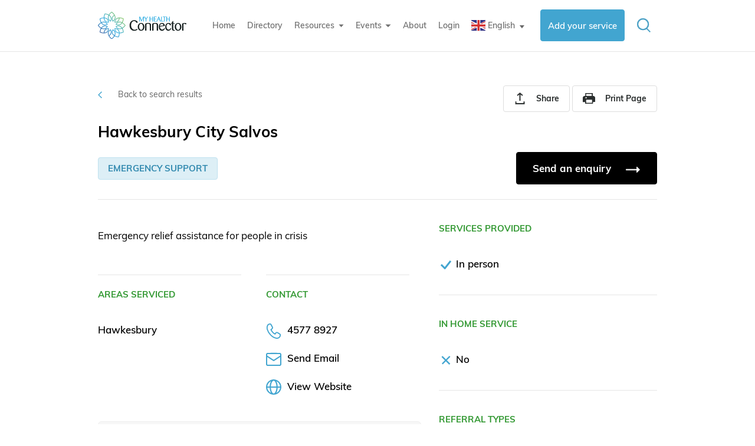

--- FILE ---
content_type: text/html; charset=utf-8
request_url: https://myhealthconnector.com.au/browse-directory/details/hawkesbury-city-salvos/
body_size: 6131
content:


<!DOCTYPE html>
<html lang="en">

<head>
	<!-- Google Tag Manager -->
	<script>(function(w,d,s,l,i){w[l]=w[l]||[];w[l].push({'gtm.start':
	new Date().getTime(),event:'gtm.js'});var f=d.getElementsByTagName(s)[0],
	j=d.createElement(s),dl=l!='dataLayer'?'&l='+l:'';j.async=true;j.src=
	'https://www.googletagmanager.com/gtm.js?id='+i+dl;f.parentNode.insertBefore(j,f);
	})(window,document,'script','dataLayer','GTM-5NSKT7LT');</script>
	<!-- End Google Tag Manager -->
	<meta charset="utf-8">
	<title>Hawkesbury City Salvos | My Health Connector</title>

    <meta name="description" content="Emergency relief assistance for people in crisis"/>

    <meta property="og:type" content="website" />
    <meta property="og:title" content="Hawkesbury City Salvos | My Health Connector" />
    <meta property="og:description" content="Emergency relief assistance for people in crisis" />
    <meta property="og:url" content="https://myhealthconnector.com.au/browse-directory/details/hawkesbury-city-salvos/" />
    <meta property="og:site_name" content="My Health Connector">
    <meta property="og:locale" content="en_GB">
    <meta name="twitter:card" content="summary" />
    <meta name="twitter:description" content="Emergency relief assistance for people in crisis" />
    <meta name="twitter:title" content="Hawkesbury City Salvos | My Health Connector" />
    <meta property="og:image" content="https://myhealthconnector.com.au/static/img/og-image.png" />
    <meta name="twitter:image" content="https://myhealthconnector.com.au/static/img/og-image.png" />

	<meta http-equiv="X-UA-Compatible" content="IE=edge">
	<meta name="viewport" content="width=device-width, initial-scale=1, maximum-scale=1">

  <meta name="format-detection" content="telephone=no">

	<!-- Basic Images Start -->
	<link rel="icon" href="/static/img/favicon/favicon.ico">
	<link rel="apple-touch-icon" sizes="180x180" href="/static/img/favicon/apple-touch-icon-180x180.png">
	<!-- Basic Images End -->

	<!-- Custom Browsers Color Start -->
	<meta name="theme-color" content="#42a5d0">
	<!-- Custom Browsers Color End -->
    
    <link rel="stylesheet" href="/static/css/bootstrap.min.css">
	<link rel="stylesheet" href="/static/css/main.min.css?n=8">
	<link rel="stylesheet" href="/static/css/custom.css?n=4">
  
    <script type='text/javascript' src='https://platform-api.sharethis.com/js/sharethis.js#property=5daa9e82527f0c001150847d&product=inline-share-buttons' async='async'></script>

    <!-- Facebook Pixel Code -->
    <script>
        !function(f,b,e,v,n,t,s)
        {if(f.fbq)return;n=f.fbq=function(){n.callMethod?
            n.callMethod.apply(n,arguments):n.queue.push(arguments)};
            if(!f._fbq)f._fbq=n;n.push=n;n.loaded=!0;n.version='2.0';
            n.queue=[];t=b.createElement(e);t.async=!0;
            t.src=v;s=b.getElementsByTagName(e)[0];
            s.parentNode.insertBefore(t,s)}(window, document,'script',
            'https://connect.facebook.net/en_US/fbevents.js');
        fbq('init', '2207614612675069');
        fbq('track', 'PageView');
    </script>
    <noscript>
        <img height="1" width="1" style="display:none"
             src="https://www.facebook.com/tr?id=2207614612675069&ev=PageView&noscript=1"/>
    </noscript>
    <!-- End Facebook Pixel Code -->

</head>

<body>
	<!-- Google Tag Manager (noscript) -->
	<noscript><iframe src="https://www.googletagmanager.com/ns.html?id=GTM-5NSKT7LT"
	height="0" width="0" style="display:none;visibility:hidden"></iframe></noscript>
	<!-- End Google Tag Manager (noscript) -->
	<!-- Header -->
    
	<header class="main-header js-header">
		<div class="main-header__container container">
			<div class="main-header__content">

				<div class="main-header__logo logo">
					<a href="/" class="logo__inner">
						<img src="/static/img/logo.svg" class="logo__icon" alt="Logo">
					</a>
				</div>

				<div class="main-header__menu d-print-none">
					<!-- Menu Nav -->
					<nav class="main-menu-nav js-main-menu-nav">
						<div class="main-menu-nav__inner">
							<!-- Menu -->
							<ul class="main-menu js-main-menu">
								<li class="main-menu__item"><a href="/" class="main-menu__link ">Home</a></li>
								<li class="main-menu__item"><a href="/browse-directory/" class="main-menu__link ">Directory</a></li>
                            
                                <li class="main-menu__item">
									<span class="main-menu__item-main js-main-menu__item-main">
										<a href="#" class="main-menu__link">
											<span class="main-menu__item-text">Resources</span>
											<svg class="main-menu__item-arrow sprite-icon">
												<use xlink:href="/static/img/svg/sprite.svg#chevron-down"></use>
											</svg>
										</a>
									</span>

									<div class="main-menu__submenu">
										<ul class="main-menu__submenu-list">
											
                                            <li class="main-menu__submenu-item">
												<a href="/resources/carer-self-care-guide/" class="main-menu__submenu-link">Carers</a>
											</li>
                                            
                                            <li class="main-menu__submenu-item">
												<a href="/resources/multicultural/" class="main-menu__submenu-link">Multicultural</a>
											</li>
                                            
                                            <li class="main-menu__submenu-item">
												<a href="/resources/dementia/" class="main-menu__submenu-link">Dementia</a>
											</li>
                                            
                                            <li class="main-menu__submenu-item">
												<a href="/resources/advance-care-planning/" class="main-menu__submenu-link">Advance Care Planning</a>
											</li>
                                            
                                            <li class="main-menu__submenu-item">
												<a href="/resources/cisability/" class="main-menu__submenu-link">Disability</a>
											</li>
                                            
                                            <li class="main-menu__submenu-item">
												<a href="/resources/aboriginal/" class="main-menu__submenu-link">Aboriginal</a>
											</li>
                                            
										</ul>
									</div>
								</li>
                            
                            <li class="main-menu__item">
                                <span class="main-menu__item-main js-main-menu__item-main">
                                    <a href="#" class="main-menu__link">
                                        <span class="main-menu__item-text">Events</span>
                                        <svg class="main-menu__item-arrow sprite-icon">
                                            <use xlink:href="/static/img/svg/sprite.svg#chevron-down"></use>
                                        </svg>
                                    </a>
                                </span>

                                <div class="main-menu__submenu">
                                    <ul class="main-menu__submenu-list">
                                        <li class="main-menu__submenu-item">
                                            <a target="_blank" href="https://www.nbmphn.com.au/Community-Events" class="main-menu__submenu-link">View Events</a>
                                        </li>
                                        <li class="main-menu__submenu-item">
                                            <a href="/events/" class="main-menu__submenu-link">Add Your Event</a>
                                        </li>
                                    </ul>
                                </div>
                            </li>
								<li class="main-menu__item"><a href="/about/" class="main-menu__link ">About</a></li>

                                
                                <li class="main-menu__item"><a href="/login/" class="main-menu__link ">Login</a></li>
                                
								<li class="main-menu__item">
									<div class="gtranslate_wrapper"></div>
									<script>window.gtranslateSettings = {"default_language":"en","native_language_names":true,"languages":["en","ar","tl","hi","zh-CN","pa"],"wrapper_selector":".gtranslate_wrapper"}</script>
									<script src="https://cdn.gtranslate.net/widgets/latest/popup.js" defer></script>
								</li>
							</ul>
							<!-- /Menu -->

                            
                            <!-- Mobile Menu Blocks -->
							<div class="main-menu-nav__mobile-box">
								<div class="main-menu__add">
									<a href="/add-service/" class="main-menu__add-btn add-btn button">
										<span class="add-btn__icon">
											<svg class="add-btn__icon-inner">
												<use xlink:href="/static/img/svg/sprite.svg#plus"></use>
											</svg>
										</span>
										<span class="add-btn__text">Add your service</span>
									</a>
								</div>
							</div>
                        

							<!-- /Mobile Menu Blocks -->
						</div>
					</nav>
					<!-- /Menu Nav -->
				</div>

				<div class="main-header__controls d-print-none">
					
                    <div class="main-header__add">
						<a href="/add-service/" class="main-header__add-btn add-btn button">
							<span class="add-btn__icon">
								<svg class="add-btn__icon-inner">
									<use xlink:href="/static/img/svg/sprite.svg#plus"></use>
								</svg>
							</span>
							<span class="add-btn__text">Add your service</span>
						</a>
					</div>
                    

					<div class="main-header__search">
						<form class="main-header__search-form" action="/browse-directory/search/">
							<input type="search" name="service_name" class="main-header__search-input js-header-search-input input" placeholder="Search…" autocomplete="off" required>
							<button class="main-header__search-btn">
								<svg class="main-header__search-icon">
									<use xlink:href="/static/img/svg/sprite.svg#search"></use>
								</svg>
							</button>
						</form>
					</div>

					<!-- Burger Menu  Controls -->
					<div class="main-header__menu-btn">
						<div class="menu-opener js-menu-opener">
							<div class="menu-opener__inner js-menu-opener__inner"></div>
						</div>
					</div>
					<!-- /Burger Menu  Controls -->
				</div>
			</div>
		</div>
	</header>
	<!-- /Header -->
    
	
	<section class="service">
		<div class="service__container container">
			<div class="service__toprow">
				<div class="service__back">

					<a href="/browse-directory/search/" class="service__back-link">
						<svg class="service__back-icon">
							<use xlink:href="/static/img/svg/sprite.svg#chevron-right"></use>
						</svg>
						<span class="service__back-text"> Back to search results</span>
					</a>
				</div>
				<div class="service__main-actions">
                    <a href="#" data-toggle="modal" data-target="#share_modal" class="section-toprow__main-actions-btn button action-btn" target="_blank">
                        <svg class="action-btn__icon">
                            <use xlink:href="/static/img/svg/sprite.svg#share__outlined"></use>
                        </svg>
                        <span class="action-btn__text">Share</span>
                    </a>
					
					<button class="service__main-actions-btn button action-btn js-print-page">
						<svg class="action-btn__icon">
							<use xlink:href="/static/img/svg/sprite.svg#print__outlined"></use>
						</svg>
						<span class="action-btn__text">Print Page</span>
					</button>
				</div>
				<h1 class="service__title h3">Hawkesbury City Salvos</h1>
				<div class="service__tags-box">
                    
					<a href="/browse-directory/search/?service_types=3" class="service__tag service__tag_service">Emergency support</a>
                    
                    
				</div>
				
                <div class="service__enquiry">
					<a href="#" class="service__enquiry-btn button button_c-dark">
                        Send an enquiry
						<span class="button__arrow">
							<svg class="p-arrow">
								<use xlink:href="/static/img/svg/sprite.svg#arrow"></use>
							</svg>
						</span>
					</a>
				</div>
            
			</div>

			<div class="service__content">
				<div class="service__descr">
                

					<div class="service__text plaintext">
						<p>Emergency relief assistance for people in crisis</p>
					</div>
                    <div class="service__descr-row row">
                        <div class="service__descr-col col-xl-6">
                            <div class="service__descr-item">
                            <h6 class="service__sidebar-title h6">Areas serviced</h6>
                            <div class="service__areas">
                                
                                    <div class="service__areas-item">Hawkesbury</div>
                                
                            </div>
                        </div>
                        </div>

                            <div class="service__descr-col col-xl-6">
                                <div class="service__descr-item">
                                <h6 class="service__sidebar-title h6">Contact</h6>

                                    

                                    
                                        <div class="service__contact-person">
                                            <svg class="service__contact-person-icon">
                                                <use xlink:href="/static/img/svg/sprite.svg#phone"></use>
                                            </svg>
                                            <span class="service-contacts__text"><a href="tel:4577 8927" class="service-contacts__link">4577 8927</a></span>
                                        </div>
                                    
                                    
                                        <div class="service__contact-person">
                                            <svg class="service__contact-person-icon">
                                                <use xlink:href="/static/img/svg/sprite.svg#email__outlined"></use>
                                            </svg>
                                            <span class="service-contacts__text"><a onclick="return false;" href="mailto:kaylene.morrice@aue.salvationarmy.org" class="service-contacts__link service__enquiry-btn">Send Email</a></span>
                                        </div>
                                    
                                    
                                        <div class="service__contact-person">
                                            <svg class="service__contact-person-icon">
                                                <use xlink:href="/static/img/svg/sprite.svg#website__outlined"></use>
                                            </svg>
                                            <span class="service-contacts__text"><a href="http://www.salvationarmy.org.au/hawkesburycity/" class="service-contacts__link" target="_blank">View Website</a></span>
                                        </div>
                                    

                            </div>
                            </div>
                    </div>
                    <div class="service__faq">
						<div class="service__faq-box">
							<div class="service__faq-item">
								<div class="service__faq-icon">
									<img src="/static/img/icon-cost.svg" alt="Cost Icon" class="service__faq-icon-img">
								</div>
								<div class="service__faq-title h4">Is there a cost? </div>
								<div class="service__faq-answer h4">No</div>
								<div class="service__faq-text plaintext">
									
								</div>
							</div>
							<div class="service__faq-item">
								<div class="service__faq-icon">
									<img src="/static/img/icon-transport.svg" alt="Transport Icon" class="service__faq-icon-img">
								</div>
								<div class="service__faq-title h4">Is there transport? </div>
								<div class="service__faq-answer h4">No</div>
								<div class="service__faq-text plaintext">
									
								</div>
							</div>
							<div class="service__faq-item">
								<div class="service__faq-icon">
									<img src="/static/img/icon-booking.svg" alt="Booking Icon" class="service__faq-icon-img">
								</div>
								<div class="service__faq-title h4">Do I need to book?</div>
								<div class="service__faq-answer h4">Yes</div>
								<div class="service__faq-text plaintext"></div>
							</div>
						</div>
					</div>

                    

                    
                    <div style="border: 1px solid #ff7979;border-radius: 6px;padding: 15px;text-align: center;color: #ee5253;margin-top: 40px;">
                        <p>
                            <a id="unclaim" href="#" style="display: block;">Is this your service or activity? Click here to claim &amp; update your service</a>
                        </p>
                    </div>
                

				</div>
				<aside class="service__sidebar">
					
                    <div class="service__sidebar-row">
						<h6 class="service__sidebar-title h6">Services provided</h6>
						<div class="service__provided">
                            
							<div class="service__provided-item">
								<svg class="service__provided-icon">
									<use xlink:href="/static/img/svg/sprite.svg#check"></use>
								</svg>
								<span class="service__provided-text">In person</span>
							</div>
                            
						</div>
					</div>
                

                    <div class="service__sidebar-row">
                        <h6 class="service__sidebar-title h6">In home service</h6>
                        <div class="service__provided">
                            <div class="service__provided-item">
                                <svg class="service__provided-icon service__provided-icon_miss">
                                    <use xlink:href="/static/img/svg/sprite.svg#close"></use>
                                </svg>
                                <span class="service__provided-text">No</span>
                            </div>
                        </div>
                    </div>
                    
                    
                    <div class="service__sidebar-row">
                        <h6 class="service__sidebar-title h6">Referral Types</h6>
                        <div class="service__provided">
                            
                            <div class="service__provided-item">
                                <svg class="service__provided-icon">
                                    <use xlink:href="/static/img/svg/sprite.svg#check"></use>
                                </svg>
                                <span class="service__provided-text">No referral</span>
                            </div>
                            
                        </div>
                    </div>
                    


                    
                    <div class="service__sidebar-row">
                        <h6 class="service__sidebar-title h6">Opening hours</h6>
                        <div class="service__schedule">
                            <div class="service__schedule-row">
                                <span class="service__schedule-day">Monday-Friday : 9:00am - 5:00pm</span>
                            </div>
                            
                        </div>
                    </div>
                


                    
                    <div class="service__sidebar-row">
						<h6 class="service__sidebar-title h6">Location</h6>
						<div class="service__address">
							<svg class="service__address-icon">
								<use xlink:href="/static/img/svg/sprite.svg#place"></use>
							</svg>
							<span class="service__address-text">
								
								290 George Street<br>
								Windsor, NSW 2756
							</span>
							<!-- coordinates -->
							<script>
								var servicePlace = {lat: -33.6087998, lng: 150.8179187};
							</script>
						</div>
						<div class="service__map js-service-map"></div>
						<div class="service__directions">
							<a href="https://www.google.com/maps/search/?api=1&query=-33.6087998,150.8179187&z=17" class="service__directions-link" target="_blank">
								Get directions
								<svg class="service__directions-link-arrow">
									<use xlink:href="/static/img/svg/sprite.svg#chevron-right"></use>
								</svg>
							</a>
						</div>
					</div>
                    

                
				</aside>
				
			</div>
		</div>
	</section>
    <div class="modal fade" tabindex="-1" role="dialog" id="modal">
  <div class="modal-dialog" role="document">
    <div class="modal-content">

    </div>
  </div>
</div>
    <div class="modal fade" id="share_modal" tabindex="-1" role="dialog" aria-labelledby="exampleModalLongTitle"
     aria-hidden="true">
    <div class="modal-dialog modal-lg" role="document">
        <div class="modal-content">
            <div class="modal-header">
                <h5 class="modal-title h4">Share this page</h5>
                <button type="button" class="close" data-dismiss="modal" aria-label="Close">
                    <span aria-hidden="true">&times;</span>
                </button>
            </div>

            <div class="modal-body">
                <div class="sharethis-inline-share-buttons"></div>
            </div>
        </div>
    </div>
</div>



	<!-- Footer -->
	<footer class="main-footer">
		<div class="main-footer__container container">
			<div class="main-footer__content">
				<div class="main-footer__toprow d-print-none">
					<nav class="main-footer__nav">
						<ul class="main-footer__list">
							<li class="main-footer__list-item"><a href="/" class="main-footer__list-link">Home</a></li>
							<li class="main-footer__list-item"><a href="/browse-directory/" class="main-footer__list-link">Browse Directory</a></li>
							<li class="main-footer__list-item"><a href="/about/" class="main-footer__list-link">About us</a></li>
							<li class="main-footer__list-item"><a href="/add-service/" class="main-footer__list-link">Add your Service</a></li>
							<li class="main-footer__list-item"><a href="/login/" class="main-footer__list-link">Provider Login</a></li>
							<li class="main-footer__list-item"><a href="/contact/" class="main-footer__list-link">Contact</a></li>
							<li class="main-footer__list-item"><a href="/terms" class="main-footer__list-link">Terms</a></li>
							<li class="main-footer__list-item"><a href="/privacy-policy" class="main-footer__list-link">Privacy</a></li>
							<li class="main-footer__list-item"><a href="/sitemap/" class="main-footer__list-link">Site map</a></li>
						</ul>
					</nav>

					<div class="main-footer__location">
						<h5 class="main-footer__title">Location</h5>
						<div class="main-footer__text">
							Werrington Park Corporate Centre <br>
							Level 1, Suite 1 <br>
							14 Great Western Hwy <br>
							Kingswood NSW 2747
						</div>
					</div>

					<div class="main-footer__contact">
						<h5 class="main-footer__title">Contact Us</h5>
						<div class="main-footer__text">
							Phone: <a href="tel:0247088100">(02) 4708 8100 </a> <br>
							Fax: <a href="fax:0296736856">(02) 9673 6856</a>
						</div>

					</div>

					<div class="main-footer__connect">
						<h5 class="main-footer__title">Connect</h5>
						<ul class="main-footer__social">

							<!-- Social item -->
							<li class="main-footer__social-item">
								<a href="https://www.facebook.com/NepeanBlueMountainsPHN" class="main-footer__social-link" target="_blank">
									<svg class="main-footer__social-icon">
										<use xlink:href="/static/img/svg/sprite.svg#fb"></use>
									</svg>
								</a>
							</li>
							<!-- /Social item -->

							<!-- Social item -->
							<li class="main-footer__social-item">
								<a href="http://www.linkedin.com/company/wentworthhealthcare" class="main-footer__social-link" target="_blank">
									<svg class="main-footer__social-icon">
										<use xlink:href="/static/img/svg/sprite.svg#in"></use>
									</svg>
								</a>
							</li>
							<!-- /Social item -->

							<!-- Social item -->
							<li class="main-footer__social-item">
								<a href="https://twitter.com/nbmphn" class="main-footer__social-link" target="_blank">
									<svg class="main-footer__social-icon">
										<use xlink:href="/static/img/svg/sprite.svg#twitter"></use>
									</svg>
								</a>
							</li>
							<!-- /Social item -->

							<!-- Social item -->
							<li class="main-footer__social-item">
								<a href="https://www.youtube.com/channel/UCY6Bp5f3NdgoXHxqFRSuAVA" class="main-footer__social-link" target="_blank">
									<svg class="main-footer__social-icon">
										<use xlink:href="/static/img/svg/sprite.svg#youtube"></use>
									</svg>
								</a>
							</li>
							<!-- /Social item -->

							<!-- Social item -->
							<li class="main-footer__social-item">
								<a href="https://www.instagram.com/wentworthhealthcare/" class="main-footer__social-link" target="_blank">
									<svg class="main-footer__social-icon">
										<use xlink:href="/static/img/svg/sprite.svg#inst"></use>
									</svg>
								</a>
							</li>
							<!-- /Social item -->
						</ul>
					</div>
				</div>

				<div class="main-footer__botrow">
					<div class="main-footer__logos-box">
						
						<a class="main-footer__logo main-footer__logo_wwhc" href="https://www.nbmphn.com.au/" target="_blank">
                            <img src="/static/img/footer_img.png" alt="" class="main-footer__logo-img js-svg">
						</a>
					</div>

					<div class="main-footer__copy">
						<p>We acknowledge that we work on the traditional lands of the Darug, Gundungurra, and Wiradjuri peoples. We pay our respects to Aboriginal Elders and peoples past and present.</p>
						<p>Wentworth Healthcare and our My Health Connector online directory are not connected with, associated with, or endorsed by the Australian Government or the Australian Digital Health Agency. For more information, see <a href="https://www.digitalhealth.gov.au" target="_blank" class="gov-url">www.digitalhealth.gov.au</a>.</p>
						<p>&copy;&nbsp;<script>new Date().getFullYear()>2018&&document.write(new Date().getFullYear());</script> Wentworth Healthcare Limited (ABN 88&nbsp;155&nbsp;904&nbsp;975) provider of&nbsp;the Nepean Blue Mountains PHN</p>
                        <style>
                            .site-by-creatio{
                                display: block;
                                margin-top: 20px;
                            }
                            .site-by-creatio a, .gov-url{
                                border-bottom: 1px solid #fff;
                                transition: color 0.2s ease-in-out, border-color 0.2s ease-in-out;
                            }
                            .site-by-creatio a:hover, .gov-url:hover{
                                color: #000;
                                border-color: #000;
                            }
                            @media (min-width: 992px){
                                .site-by-creatio{
                                    margin: 17px 0 0;
                                }
                            }
                        </style>
                        <span class="site-by-creatio">
    Site by
    <a href="https://www.creatio.com.au/" target="_blank">Creatio</a>
</span>
					</div>
				</div>
			</div>
		</div>
	</footer>
	<!-- /Footer -->



	<!-- minified libs file -->
	<script src="/static/js/libs.min.js"></script>
	<!-- scipts file -->
    <script src="/static/js/bootstrap.min.js"></script>
	
	<!-- google maps api -->

	<script src="https://maps.googleapis.com/maps/api/js?key=AIzaSyCLBbw478yWgkeA4WXZusIonGFtphuSdeo"></script>

    <script src="/static/js/jquery-3.2.1.min.js"></script>
    <script src="/static/js/bootstrap.min.js"></script>
    <script src="/static/js/popper.min.js"></script>
    <script src="/static/js/jquery.bootstrap.modal.forms.js"></script>
    <script src="/static/js/sweetalert2.8-all.min.js"></script>

    
    
    

    


    <script type="text/javascript">
   $(document).ready(function() {
    $(".service__enquiry-btn").modalForm({
        formURL: "/make-enquiry/?redirect_url=/browse-directory/details/hawkesbury-city-salvos/&provider=102&query="
    });

       $("#unclaim").modalForm({
           formURL: "/make-claim-request/?redirect_url=/browse-directory/details/hawkesbury-city-salvos/&provider=102"
       });

    });
</script>
    <script>
        $('#share_modal').on('shown.bs.modal', function (e) {
            $('.st-btn').css('display', 'inline-block')
        })
    </script>


    <script src="/static/js/common.js?n=3"></script>


</body>
</html>


--- FILE ---
content_type: image/svg+xml
request_url: https://myhealthconnector.com.au/static/img/svg/sprite.svg
body_size: 13475
content:
<?xml version="1.0" encoding="utf-8"?><svg xmlns="http://www.w3.org/2000/svg" xmlns:xlink="http://www.w3.org/1999/xlink"><symbol id="arrow" viewBox="0 0 29.63 12.844" xmlns="http://www.w3.org/2000/svg"><defs><style>.aacls-1,.aacls-2{fill:#fff}.aacls-2{fill-rule:evenodd}</style></defs><path id="aaПрямоугольник_1" data-name="Прямоугольник 1" class="aacls-1" d="M0 5.406h24v2H0z"/><path id="aaPolygon" class="aacls-2" d="M1067.61 441.01l-6.42 6.42v-12.839z" transform="translate(-1038 -434.594)"/></symbol><symbol viewBox="0 0 18 14.71" id="check" xmlns="http://www.w3.org/2000/svg"><path d="M1.06 7.07l6.14 6.14L16.82.93"/></symbol><symbol viewBox="0 0 15.82 9.344" id="chevron-down" xmlns="http://www.w3.org/2000/svg"><defs><style>.accls-1{fill:none;stroke:#42a5d0;stroke-width:2px;fill-rule:evenodd}</style></defs><path id="acchevron-down.svg" class="accls-1" d="M1204.2 344.5l-7.2 7.2-7.2-7.2" transform="translate(-1189.09 -343.781)"/></symbol><symbol viewBox="0 0 9.03 15.06" id="chevron-right" xmlns="http://www.w3.org/2000/svg"><defs><style>.adcls-1{fill:none;stroke:#42a5d0;stroke-width:2px;fill-rule:evenodd}</style></defs><path id="adchevron-right.svg" class="adcls-1" d="M1612.71 1206.31l6.89-6.81-6.89-6.81" transform="translate(-1612 -1191.97)"/></symbol><symbol viewBox="0 0 10 16" id="chevron-right-fill" xmlns="http://www.w3.org/2000/svg"><g clip-path="url(#aeclip0_83_4)"><path d="M9.022 7.53l-7.609 7.521-1.406-1.422 6.17-6.1-6.17-6.098L1.413.009l7.61 7.521z"/></g><defs><clipPath id="aeclip0_83_4"><path d="M0 0h9.03v15.06H0z"/></clipPath></defs></symbol><symbol id="close" viewBox="0 0 12.407 12.406" xmlns="http://www.w3.org/2000/svg"><defs><style>.afcls-1{fill:none;stroke:#9baeb6;stroke-width:2px;fill-rule:evenodd}</style></defs><path id="afShape" class="afcls-1" d="M660.993 381.174l10.833 10.832" transform="translate(-660.281 -380.313)"/><path id="afShape-2" data-name="Shape" class="afcls-1" d="M671.986 381.014l-10.611 10.611" transform="translate(-660.281 -380.313)"/></symbol><symbol viewBox="0 0 25.1 21.45" id="email" xmlns="http://www.w3.org/2000/svg"><rect x="1" y="1" width="23.1" height="19.45" rx="1.83"/><path d="M1 5.06l11.55 7.57L24.1 5.06"/></symbol><symbol viewBox="0 0 251 215" id="email__outlined" xmlns="http://www.w3.org/2000/svg"><path d="M19.703 1.442C10.68 4.661 3.417 12.239.993 20.965.387 23.146.009 56.12.006 107.068c-.005 70.735.21 83.298 1.504 87.653 2.001 6.738 8.807 14.274 15.711 17.393L22.5 214.5h206l5.279-2.386c6.475-2.926 13.744-10.705 15.378-16.459.649-2.285 1.554-4.583 2.012-5.105 1.124-1.285 1.077-168.82-.047-168.125-.483.298-1.132-.688-1.443-2.191-1.583-7.674-10.918-16.817-19.644-19.241C227.824.379 188.479.026 125 .049 42.232.081 22.799.338 19.703 1.442m2.9 21.227c-2.585 2.585-2.66 2.988-2.386 12.729l.283 10.059 52 34.217c28.6 18.82 52.536 34.13 53.19 34.022.655-.108 24.596-15.496 53.203-34.196l52.012-34 .048-9.316c.047-9.291-.798-12.546-3.866-14.902-1.223-.939-24.579-1.226-101.701-1.25L25.273 20l-2.67 2.669M.478 107c0 46.475.122 65.488.272 42.25.149-23.237.149-61.262 0-84.5C.6 41.513.478 60.525.478 107M20 128.896v59.992l2.413 2.806 2.414 2.806h201.346l2.414-2.806 2.413-2.806V69.111l-38.25 25.113C130.914 134.823 129.02 136 125.535 136c-1.735 0-5.135-1.267-7.589-2.828-7.059-4.489-88.991-58.15-93.696-61.364L20 68.904v59.992" fill="inherit" fill-rule="evenodd"/></symbol><symbol viewBox="0 0 200.8 387.8" id="fb" xmlns="http://www.w3.org/2000/svg"><path d="M156.4 64.6h44.4V0h-62a79.51 79.51 0 00-79.5 79.5v60.4H0v71.9h59.3v176h71.9v-176h59.1l9.5-71.9h-68.5v-50a25.1 25.1 0 0125.1-25.3z"/></symbol><symbol id="icon-contact" viewBox="0 0 25 25" xml:space="preserve" xmlns="http://www.w3.org/2000/svg"><style>.ajst0{fill:none;stroke:#000;stroke-linecap:round;stroke-linejoin:round;stroke-width:1.5}</style><g id="ajUsers__x2F__Geometric-Close-Up-Single-User-Neutral__x2F__single-neutral-circle"><g id="ajGroup_306"><g id="ajLight_306"><path id="ajOval_501" class="ajst0" d="M12.1 23.6c6.4 0 11.5-5.1 11.5-11.5S18.4.6 12.1.6C5.7.6.6 5.7.6 12.1s5.1 11.5 11.5 11.5z"/><path id="ajOval_502" class="ajst0" d="M12.1 13.1c2.3 0 4.2-1.9 4.2-4.2s-1.9-4.2-4.2-4.2c-2.3 0-4.2 1.9-4.2 4.2s1.8 4.2 4.2 4.2z"/><path id="ajShape_1222" class="ajst0" d="M18.4 18.6c-1.2-2.4-3.6-4-6.3-4-2.7 0-5.2 1.6-6.3 4"/></g></g></g></symbol><symbol viewBox="0 0 241 241" id="icon-contact__outlined" xmlns="http://www.w3.org/2000/svg"><path d="M85.764 2.544C44.315 13.919 13.462 45.029 2.396 86.605-.063 95.845-.145 97.072.221 119.352c.363 22.151.5 23.514 3.184 31.648 10.684 32.379 31.416 56.884 60.441 71.438 16.81 8.43 33.06 12.055 53.654 11.97 32.638-.134 59.704-11.365 82.623-34.285 17.138-17.137 27.32-36.04 32.494-60.327 2.405-11.287 2.39-35.179-.028-46.296-9.767-44.9-42.192-79.324-85.695-90.978C138.181.187 135.942.01 116 .076 96.537.14 93.672.374 85.764 2.544M100 14.538C39.956 24.03 1.408 83.105 16.482 142.528c10.225 40.308 43.88 70.444 85.459 76.524 11.768 1.72 29.165.71 41.059-2.385 36.577-9.519 65.047-38.391 74.121-75.167 2.599-10.536 3.498-28.802 1.947-39.583C210.861 44.857 157.219 5.491 100 14.538m5.5 24.883C85.3 44.475 70.568 62.03 69.253 82.614c-.912 14.285 3.113 25.428 13.003 36.001 6.603 7.058 16.541 12.685 24.744 14.009l4.5.727-7.213 1.223c-15.946 2.703-31.089 10.99-42.362 23.181C54.627 165.647 49 175.217 49 179.735c0 3.689 3.068 6.598 6.96 6.598 3.876 0 5.452-1.45 9.183-8.449 8.531-16.007 28.098-28.08 47.857-29.53 21.256-1.558 44.226 10.932 55.474 30.166 2.387 4.081 4.871 7.041 6.398 7.621 5.653 2.15 11.369-3.748 9.189-9.48-1.778-4.676-8.017-13.733-13.391-19.439-10.919-11.593-26.321-19.992-41.339-22.542l-7.831-1.33 4.448-.719c10.951-1.768 24.091-10.998 31.113-21.852 5.3-8.193 7.281-16.407 6.771-28.072-.373-8.53-.796-10.25-4.231-17.2-4.402-8.907-12.438-17.546-20.214-21.73-9.803-5.276-23.284-7.009-33.887-4.356m.263 15.093C92.352 59.44 84 71.459 84 85.833c0 13.355 5.95 23.308 17.437 29.167 6.171 3.148 7.677 3.5 14.962 3.499 9.778-.001 17.016-2.914 23.601-9.499 6.359-6.359 9.424-13.833 9.451-23.048.02-6.531-.418-8.443-3.251-14.197-5.986-12.16-16.682-18.824-29.988-18.685-3.691.039-8.394.689-10.449 1.444" fill="inherit" fill-rule="evenodd"/></symbol><symbol viewBox="0 0 318.04 317.3" id="in" xmlns="http://www.w3.org/2000/svg"><path d="M38.41 0a38.3 38.3 0 0138 38.23c0 22-18.28 38.52-38.3 38.05C17.84 76.69 0 59.73 0 38.09A38.32 38.32 0 0138.41 0zM60.58 317.26H15.86a10.52 10.52 0 01-10.51-10.51V116a10.51 10.51 0 0110.51-10.51h44.72A10.5 10.5 0 0171.09 116v190.75a10.51 10.51 0 01-10.51 10.51zM318 172.47a72.42 72.42 0 00-72.42-72.42h-11.43a64.32 64.32 0 00-52.85 27.6 66.896 66.896 0 00-3.52 5.66 5.72 5.72 0 00-.59-.07v-23.42a4.37 4.37 0 00-4.37-4.36H117a4.37 4.37 0 00-4.37 4.36V312.9a4.37 4.37 0 004.37 4.36h57a4.36 4.36 0 004.36-4.36V195.59c0-20.28 16.18-37.12 36.45-37.35a36.88 36.88 0 0137.31 36.88v117.8a4.37 4.37 0 004.36 4.37h57.15a4.37 4.37 0 004.37-4.36V172.47z"/></symbol><symbol viewBox="0 0 304.8 304.8" id="inst" xmlns="http://www.w3.org/2000/svg"><path d="M233.5 53a18.6 18.6 0 1018.6 18.6A18.63 18.63 0 00233.5 53z"/><path d="M304.8 76.9A77 77 0 00227.9 0h-151A77 77 0 000 76.9v151a77 77 0 0076.9 76.9h151a77 77 0 0076.9-76.9zm-33.1 151a43.74 43.74 0 01-43.7 43.7H77a43.74 43.74 0 01-43.7-43.7v-151A43.74 43.74 0 0177 33.2h151a43.74 43.74 0 0143.7 43.7z"/><path d="M152.5 73.9a78.5 78.5 0 1078.5 78.5 78.57 78.57 0 00-78.5-78.5zm0 123.8a45.3 45.3 0 1145.3-45.3 45.32 45.32 0 01-45.3 45.3z"/></symbol><symbol viewBox="0 0 185.21 136.7" id="phn-logo" xmlns="http://www.w3.org/2000/svg"><defs><style>.ana{fill:#fff}</style></defs><path class="ana" d="M33.64 79.55V68.39h1.26v12.6h-1.71l-7.53-11.14v11.14H24.4v-12.6h1.7l7.53 11.16zm13.35.33v1.11h-8v-12.6h7.82v1.11h-6.56v4.38h6.12V75h-6.12v4.88zm2.88 1.11v-12.6h3.17c2.81 0 4.47 1.06 4.47 3.35s-1.57 3.4-4.47 3.4H51.1v5.85zM51.1 69.5v4.52h1.91c2.05 0 3.17-.81 3.17-2.28s-1.17-2.24-3.17-2.24zm17.13 10.38v1.11h-8v-12.6h7.81v1.11h-6.55v4.38h6.12V75h-6.12v4.88zm3.31 1.11h-1.31l5.46-12.6h1.41l5.4 12.6h-1.4l-1.42-3.35H73zm4.8-11.09l-2.84 6.63h5.71L76.4 69.9zm17.84 9.65V68.39h1.27v12.6h-1.72l-7.52-11.14v11.14h-1.26v-12.6h1.71l7.53 11.16zM29.86 95.81a3.45 3.45 0 013 3.48c0 2.37-2.36 3.31-5.06 3.31h-3.48V89.99h3.24c2.42 0 4.42.83 4.42 3a2.74 2.74 0 01-2.13 2.79zm-4.27-.43h2.51a2.41 2.41 0 002.59-2.4c0-1.33-1.41-1.87-3.12-1.87h-2zm0 6.1h2.22c2 0 3.76-.64 3.76-2.19 0-1.82-1.33-2.79-3.44-2.79h-2.54zM36.1 89.99h1.26v11.49h5.91v1.12H36.1zm10.48 0v7.84c0 1.6.72 3.83 3.42 3.83s3.42-2.23 3.42-3.83v-7.84h1.26v7.84c0 2.09-.94 5-4.68 5s-4.68-2.9-4.68-5v-7.84zm20.08 11.49v1.12h-8V89.99h7.82v1.12h-6.56v4.38h6.12v1.11h-6.12v4.88zm20.14-9.25l-4.27 10.39h-1.34l-4.31-10.39v10.39h-1.26V89.99h1.66l4.57 11.06 4.56-11.06h1.69v12.61h-1.3zm11 10.61a6.52 6.52 0 116.46-6.52 6.33 6.33 0 01-6.48 6.5zm0-11.89a5.37 5.37 0 105.17 5.37 5.13 5.13 0 00-5.19-5.39zm10.81-.94v7.84c0 1.6.72 3.83 3.43 3.83s3.42-2.23 3.42-3.83v-7.84h1.26v7.84c0 2.09-.94 5-4.68 5s-4.69-2.9-4.69-5v-7.84zm21.33 11.17V89.99h1.26v12.61h-1.71l-7.53-11.15v11.15h-1.26V89.99h1.71l7.53 11.17zm3.88-11.17h9.73v1.12h-4.24v11.49h-1.26V91.11h-4.25zm10.69 12.61h-1.31l5.46-12.61h1.33l5.4 12.61h-1.33l-1.44-3.39h-6.69zm4.79-11.09l-2.86 6.62h5.66l-2.81-6.62zm8.58 11.09V89.99h1.22v12.61zm14.57-1.44V89.99h1.26v12.61H172l-7.53-11.15v11.15h-1.27V89.99h1.72l7.52 11.17zm11.07-9.37a3.63 3.63 0 00-2.54-.86c-1.55 0-2.63.92-2.63 2.11 0 1.55 1.33 2 2.7 2.64 1.77.87 3.57 1.48 3.57 3.91 0 1.75-1.44 3.23-3.82 3.23a5.56 5.56 0 01-4-1.62l.86-.76a4.37 4.37 0 003.14 1.22c1.57 0 2.52-.91 2.52-2.07 0-1.65-1.51-2.21-2.85-2.86-1.67-.83-3.42-1.5-3.42-3.69 0-1.84 1.61-3.26 3.93-3.26a4.85 4.85 0 013.37 1.22zM28.71 17.53c-6 0-11.58 1.69-15 5.87h-.16c-1.69-3.46-6.11-4.91-10.05-4.91a10 10 0 00-3.54.57l.48 10.45a3.67 3.67 0 01.81-.08c1.77 0 3.53 1.53 3.53 5.63v40.17a6.11 6.11 0 0012.22 0V54.76h.16a16.29 16.29 0 008.33 4.47 14.36 14.36 0 004.19.4c10.05-.48 18.09-9.33 18.09-21 0-12.09-8.6-21.1-19.06-21.1zm-3.22 31.2a10.46 10.46 0 01-8.39-4.5V32.81a10.17 10.17 0 018.44-4.34 10.13 10.13 0 010 20.26zm53.38-31a20.21 20.21 0 00-4.9.32 14.57 14.57 0 00-8.29 5h-.16v-23H53.3v58.66h12.22V32.89a8.93 8.93 0 018-4.42c5 0 7.56 3.86 7.56 9.73v20.51h12.23V39.4a44.66 44.66 0 00-.48-6.75C91.66 23.88 87 18.17 78.87 17.69zm45-.16c-5.07 0-10.14 2.25-12.31 7h-.16l-.24-6H99.8v40.14h12.22V32.89a8.94 8.94 0 018.08-4.42c5 0 7.56 3.86 7.56 9.73v20.51h12.22V38.23c-.03-12.42-5.42-20.7-16.03-20.7zM7.71 126.46h1.66l2.7 10h-1.3l-.71-2.76H6.85l-.74 2.76h-1.3zm-.61 6.27h2.7l-1.28-4.85zm5.88-3.77h1.12v.88a2 2 0 011.83-1.08c2 0 2 1.51 2 2.39v5.35h-1.18v-5.21c0-.57 0-1.51-1.11-1.51a1.45 1.45 0 00-1.49 1.51v5.21h-1.18zm11.89-2.5h1.66l2.7 10h-1.29l-.72-2.76h-3.2l-.75 2.76h-1.29zm-.6 6.27h2.7l-1.28-4.85zm10.69 3.77h-1.13v-.89a2 2 0 01-1.82 1.08c-2 0-2-1.5-2-2.39v-5.34h1.18v5.2c0 .58.05 1.52 1.12 1.52a1.45 1.45 0 001.49-1.52v-5.2h1.18zm4.73-5.33c0-1-.26-1.48-1.11-1.48a1.09 1.09 0 00-1.23 1.15c0 .89.93 1.06 1.86 1.37s1.84.63 1.84 2.12a2.2 2.2 0 01-2.43 2.36 2.31 2.31 0 01-2.59-2.67h1.18c0 .92.25 1.74 1.41 1.74a1.18 1.18 0 001.25-1.25c0-1-.93-1.22-1.84-1.53s-1.86-.58-1.86-2.14c0-1.4 1.1-2.08 2.41-2.08 2.19 0 2.27 1.52 2.29 2.41zm2.93-4.4h1.18v2.19h1.3v.93h-1.3v4.83c0 .61.16.85.77.85a4.21 4.21 0 00.52 0v1a5.82 5.82 0 01-.95.08c-1.23 0-1.52-.5-1.52-1.49v-5.2h-1.1v-.93h1.1zm3.33 2.19h1.15v1.12c.34-.71.79-1.32 1.63-1.32a1.13 1.13 0 01.52.09V130a3.38 3.38 0 00-.63-.06 1.68 1.68 0 00-1.52 1.79v4.77h-1.18zm4.06 2.28c0-1.72.73-2.48 2.53-2.48 2.29 0 2.29 1.38 2.29 2.17v4.2c0 .31 0 .61.37.61a.45.45 0 00.28-.07v.84a5.08 5.08 0 01-.69.07c-.45 0-1 0-1.07-1a2.12 2.12 0 01-1.81 1.08 1.91 1.91 0 01-2.06-2.19 1.94 1.94 0 011.42-2.08l1.59-.48c.86-.27.86-.51.86-1.14s-.42-1.11-1.21-1.11a1.29 1.29 0 00-1.29 1.48v.09zm3.64 1.15c-.44.46-1.48.56-2 .89a1.2 1.2 0 00-.58 1.19c0 .76.27 1.29 1.07 1.29a1.54 1.54 0 001.52-1.43zm2.79-5.93h1.19v10h-1.19zm2.67 0h1.18v1.35H59.1zm0 2.5h1.18v7.54H59.1zm2.51 2.28c0-1.72.73-2.48 2.53-2.48 2.29 0 2.29 1.38 2.29 2.17v4.2c0 .31 0 .61.37.61a.45.45 0 00.28-.07v.84a4.72 4.72 0 01-.69.07c-.45 0-1 0-1.07-1a2.12 2.12 0 01-1.81 1.08c-1.41 0-2.05-.84-2.05-2.19a1.94 1.94 0 011.42-2.08l1.59-.48c.85-.27.85-.51.85-1.14a1 1 0 00-1.2-1.11 1.29 1.29 0 00-1.3 1.48v.09zm3.64 1.15c-.43.46-1.47.56-2 .89a1.2 1.2 0 00-.58 1.19c0 .76.27 1.29 1.07 1.29a1.53 1.53 0 001.52-1.43zm2.76-3.43h1.08v.88a2 2 0 011.83-1.08c2 0 2 1.51 2 2.39v5.35H71.8v-5.21c0-.57 0-1.51-1.11-1.51a1.45 1.45 0 00-1.49 1.51v5.21h-1.18zm14.69.28c-.05-1-.45-2-1.67-2-1.72 0-1.94 1.89-1.94 4.21s.22 4.2 1.94 4.2 1.84-2 1.84-3.39h-2v-1h3.11v5.22h-.89v-1.35a2.23 2.23 0 01-2.17 1.56c-2.61 0-3.08-2.51-3.08-5.21 0-2.53.47-5.22 3.24-5.22a2.77 2.77 0 013 3zm5.23-.48c2.18 0 2.71 1.84 2.71 4s-.55 4-2.71 4-2.72-1.84-2.72-4 .55-4 2.72-4zm1.47 4c0-1.63-.24-3-1.5-3s-1.45 1.41-1.45 3 .24 3 1.45 3 1.5-1.4 1.5-3.03zm1.65-3.77h1.3l1.4 6.05 1.41-6.05h1.29l-2 7.54H93.1zm7.13 3.91c0 1.15 0 2.89 1.45 2.89 1.13 0 1.28-1.18 1.28-1.74h1.18a2.55 2.55 0 01-2.53 2.67c-1.84 0-2.62-1.28-2.62-3.86 0-1.89.37-4.07 2.69-4.07s2.52 2 2.52 3.63v.48zm2.73-.93v-.41c0-.84-.27-1.84-1.31-1.84-1.24 0-1.38 1.52-1.38 2v.28zm2.43-3h1.18v1.12c.34-.71.79-1.32 1.63-1.32a1.13 1.13 0 01.52.09v1.15a3.38 3.38 0 00-.63-.06 1.68 1.68 0 00-1.55 1.79v4.77h-1.18zm4.21 0h1.13v.88a2 2 0 011.83-1.08c2 0 2 1.51 2 2.39v5.35h-1.18v-5.21c0-.57 0-1.51-1.11-1.51a1.45 1.45 0 00-1.49 1.51v5.21h-1.18zm6.44 0h1.1v.88a2 2 0 011.82-1.08 1.49 1.49 0 011.64 1.2 2.09 2.09 0 011.78-1.2c2 0 2 1.51 2 2.39v5.35h-1.14v-5.21c0-.57 0-1.51-1-1.51a1.38 1.38 0 00-1.41 1.51v5.21h-1.19v-5.21c0-.57 0-1.51-1-1.51a1.38 1.38 0 00-1.41 1.51v5.21H114zm10.89 3.91c0 1.15 0 2.89 1.45 2.89 1.12 0 1.27-1.18 1.27-1.74h1.19a2.55 2.55 0 01-2.53 2.67c-1.85 0-2.62-1.28-2.62-3.86 0-1.89.37-4.07 2.69-4.07s2.51 2 2.51 3.63v.48zm2.72-.93v-.41c0-.84-.26-1.84-1.3-1.84-1.24 0-1.38 1.52-1.38 2v.28zm2.44-3h1.12v.88a2 2 0 011.83-1.08c2 0 2 1.51 2 2.39v5.35h-1.18v-5.21c0-.57 0-1.51-1.11-1.51a1.45 1.45 0 00-1.49 1.51v5.21h-1.12zm6.86-2.19h1.19v2.19h1.31v.93h-1.31v4.83c0 .61.15.85.77.85a4.21 4.21 0 00.52 0v1a5.82 5.82 0 01-.95.08c-1.23 0-1.52-.5-1.52-1.49v-5.2h-1.1v-.93h1.1zm6.7-.31h1.24v10h-1.24zm2.84 2.5h1.12v.88a2 2 0 011.83-1.08c2 0 2 1.51 2 2.39v5.35h-1.18v-5.21c0-.57 0-1.51-1.11-1.51a1.45 1.45 0 00-1.49 1.51v5.21h-1.18zm6.42-2.5h1.23v1.35h-1.18zm0 2.5h1.23v7.54h-1.18zm3.14-2.19h1.19v2.19h1.3v.93h-1.3v4.83c0 .61.15.85.77.85a4.59 4.59 0 00.52 0v1a5.86 5.86 0 01-1 .08c-1.22 0-1.52-.5-1.52-1.49v-5.2h-1.09v-.93h1.09zm3.36-.31h1.19v1.35h-1.19zm0 2.5h1.19v7.54h-1.19zm2.51 2.28c0-1.72.73-2.48 2.53-2.48 2.3 0 2.3 1.38 2.3 2.17v4.2c0 .31 0 .61.36.61a.41.41 0 00.28-.07v.84a4.72 4.72 0 01-.69.07c-.45 0-1 0-1.07-1a2.12 2.12 0 01-1.82 1.08c-1.4 0-2-.84-2-2.19a1.94 1.94 0 011.42-2.08l1.59-.48c.86-.27.86-.51.86-1.14a1.06 1.06 0 00-1.21-1.11 1.29 1.29 0 00-1.3 1.48v.1zm3.64 1.15c-.43.46-1.47.56-2 .89a1.19 1.19 0 00-.57 1.19c0 .76.26 1.29 1.07 1.29a1.53 1.53 0 001.51-1.43zm3.12-5.62h1.18v2.19h1.28v.93h-1.31v4.83c0 .61.16.85.78.85a4.59 4.59 0 00.52 0v1a6.12 6.12 0 01-1 .08c-1.22 0-1.52-.5-1.52-1.49v-5.2h-1.1v-.93h1.1zm3.36-.31h1.18v1.35H172zm0 2.5h1.18v7.54H172zm2.11 0h1.3l1.4 6.05 1.41-6.05h1.29l-2 7.54h-1.35zm7.13 3.91c0 1.15 0 2.89 1.45 2.89 1.13 0 1.28-1.18 1.28-1.74h1.18a2.55 2.55 0 01-2.53 2.67c-1.84 0-2.61-1.28-2.61-3.86 0-1.89.36-4.07 2.68-4.07s2.52 2 2.52 3.63v.48zm2.73-.93v-.41c0-.84-.27-1.84-1.31-1.84-1.23 0-1.38 1.52-1.38 2v.28zm.9-14.64H4.72v.5h180.15z"/></symbol><symbol viewBox="0 0 26.2 28.07" id="phone" xmlns="http://www.w3.org/2000/svg"><path d="M6.61 2a.91.91 0 01.33 0c.19.07.47.5.84 1.3S8.67 5.11 9.15 6c.32.59 1 1.41.78 2.14a2.58 2.58 0 01-.75 1l-1.57 1.38a1.22 1.22 0 00-.46.7 1.27 1.27 0 00.16.62 19.15 19.15 0 003.22 5 14.28 14.28 0 004.76 3.55 1 1 0 00.39.1h.08a.94.94 0 00.55-.44l1.37-1.75a2.41 2.41 0 01.8-.76.73.73 0 01.36-.08c1 0 2.42 1.33 3.1 1.74s1.81.82 2.15 1.47a1.6 1.6 0 01.11.43v.18c0 3-2.76 4.84-5.28 4.84A5.62 5.62 0 0118 26a19 19 0 01-10.26-6.17 23 23 0 01-5.26-8.91 9.57 9.57 0 01-.23-5.14A4.65 4.65 0 016.61 2m0-2A6.6 6.6 0 00.32 5.26a11.5 11.5 0 00.25 6.23 24.76 24.76 0 005.7 9.69A20.88 20.88 0 0017.62 28a7 7 0 001.3.12 7.73 7.73 0 005.4-2.24 6.4 6.4 0 001.88-4.62v-.32a3.12 3.12 0 00-.32-1.17 5.2 5.2 0 00-2.46-2c-.16-.08-.31-.15-.42-.22s-.32-.22-.51-.37a6.62 6.62 0 00-3.64-1.67 2.64 2.64 0 00-1.25.29 4.3 4.3 0 00-1.5 1.2l-.85 1.09A13.61 13.61 0 0112 15.44a16.29 16.29 0 01-2.6-3.86l1-.95.11-.1a4.34 4.34 0 001.29-1.72 3.84 3.84 0 00-.73-3.52L10.89 5c-.49-.88-.92-1.67-1.3-2.49C9 1.31 8.54.54 7.7.2A2.86 2.86 0 006.61 0z"/></symbol><symbol viewBox="0 0 20.09 27.46" id="place" xmlns="http://www.w3.org/2000/svg"><path d="M10.05 2a8 8 0 018 8.05c0 4.44-8 15.41-8 15.41s-8-11-8-15.41a8 8 0 018.05-8m0-2a10.06 10.06 0 00-10.1 10c0 4.85 7 14.67 8.43 16.59a2 2 0 003.23 0c1.41-1.92 8.43-11.74 8.43-16.59a10.05 10.05 0 00-10-10z"/><circle cx="10.05" cy="10.51" r="2.96"/></symbol><symbol viewBox="0 0 28 28" id="plus" xmlns="http://www.w3.org/2000/svg"><path d="M0 13h28v2H0z"/><path d="M15 0v28h-2V0z"/></symbol><symbol viewBox="0 0 22.4 19.29" id="print" xmlns="http://www.w3.org/2000/svg"><path d="M5.12 11.2v4.14H.85V8.8A2.79 2.79 0 013.63 6h15.14a2.78 2.78 0 012.78 2.8v6.54h-4V11.2z"/><path d="M5.25 15.34H.85V8.8A2.79 2.79 0 013.63 6h15.14a2.78 2.78 0 012.78 2.8v6.54h-4"/><path d="M5.25 6.02V.85h11.9v5.17M17.54 15.34v3.1H5.12V11.2h12.42v4.14zM4.7 8.45h2.59"/></symbol><symbol viewBox="0 0 224 193" id="print__outlined" xmlns="http://www.w3.org/2000/svg"><path d="M44 25.356v25.356l-8.25.656C20.59 52.572 9.305 60.055 3.125 73L.5 78.5l-.291 41.75L-.083 162H43v31h141v-30.959l20.25-.27 20.25-.271.261-40.816c.144-22.449-.107-40.588-.558-40.309-.451.278-1.332-1.408-1.957-3.747-2.506-9.366-12.192-19.416-22.175-23.005-2.699-.971-8.319-2.023-12.489-2.338L180 50.711V0H44v25.356M61 34v17h102V17H61v17M47 84.5V93h26V76H47v8.5m-46.543 37c-.001 22.55.131 31.918.292 20.817.16-11.101.161-29.551 0-41C.589 89.868.457 98.95.457 121.5M60 148.5V176h107v-55H60v27.5" fill="inherit" fill-rule="evenodd"/></symbol><symbol viewBox="0 0 23.14 19.58" id="refine" xmlns="http://www.w3.org/2000/svg"><path d="M19.88 4.38h3.26M0 4.38h12.83"/><circle cx="16.36" cy="4.38" r="3.53"/><path d="M3.26 15.2H0M23.14 15.2H10.31"/><circle cx="6.79" cy="15.2" r="3.53"/></symbol><symbol viewBox="0 0 22.26 23.21" id="search" xmlns="http://www.w3.org/2000/svg"><circle cx="9.79" cy="9.79" r="8.79"/><circle cx="9.79" cy="9.79" r="8.79"/><path d="M15.52 16.46l6.04 6.04"/></symbol><symbol viewBox="0 0 14.27 17.97" id="share" xmlns="http://www.w3.org/2000/svg"><path d="M.85 13.69v3.43h12.57v-3.43M7.14 12.55V1.12M11.14 4.55l-4-3.43-4 3.43"/></symbol><symbol viewBox="0 0 143 180" id="share__outlined" xmlns="http://www.w3.org/2000/svg"><path d="M51.92 16.631c-10.681 9.147-20.912 17.935-22.736 19.528l-3.316 2.896 2.697 3.222a495.611 495.611 0 005.567 6.509l2.871 3.287 12.748-10.979L62.5 30.115l.26 47.942.259 47.943h16.962l.259-47.877.26-47.878L93 41.015c6.875 5.923 12.791 10.595 13.147 10.382.356-.213 2.961-3.059 5.789-6.323l5.141-5.935-21.288-18.233c-11.709-10.028-22-18.835-22.869-19.57-1.374-1.164-4.099.821-21 15.295M0 158.507v21.506l71.75-.256 71.75-.257.271-21.5.271-21.5-8.992.32-8.991.32-.28 12.68-.279 12.68-54.25.259-54.25.258V137H0v21.507m.426-.007c.001 12.1.145 16.913.321 10.695.176-6.218.175-16.118-.001-22-.177-5.882-.321-.795-.32 11.305" fill="inherit" fill-rule="evenodd"/></symbol><symbol viewBox="0 0 335.01 272.15" id="twitter" xmlns="http://www.w3.org/2000/svg"><path d="M0 241.78a195.14 195.14 0 00104.87 30.37c108.35 0 196.18-87.84 196.18-196.18 0-2.71-.05-5.39-.16-8.07 3.92-3.08 28.16-22.51 34.1-35 0 0-19.68 8.18-38.95 10.11h-.12l.11-.07c1.77-1.18 26.59-18.08 29.95-38.2a239.44 239.44 0 01-33.42 13.93c-3.23 1.07-6.6 2.12-10.09 3.1a68.83 68.83 0 00-117.3 62.61C159.87 84.18 79 79.64 23.9 13c0 0-32.91 44.92 19.6 91.11 0 0-16-.64-29.73-8.87 0 0-5.06 54.42 54.41 68.33 0 0-11.7 4.43-30.37 1.27 0 0 10.44 44 63.27 48.08 0 0-41.78 37.74-101.08 28.89z"/></symbol><symbol viewBox="0 0 52 52" id="video-play" xmlns="http://www.w3.org/2000/svg"><path d="M45.84 0H6.16A6.16 6.16 0 000 6.16v39.68A6.16 6.16 0 006.16 52h39.68A6.16 6.16 0 0052 45.84V6.16A6.16 6.16 0 0045.84 0zm-10.3 26.68l-14.94 10a.38.38 0 01-.6-.32V15.69a.39.39 0 01.61-.32L35.55 26a.39.39 0 01-.01.68z"/></symbol><symbol viewBox="0 0 24.76 24.76" id="website" xmlns="http://www.w3.org/2000/svg"><circle cx="12.38" cy="12.38" r="11.38"/><ellipse cx="12.38" cy="12.38" rx="5.49" ry="11.38"/><path d="M1 12.38h22.76"/></symbol><symbol viewBox="0 0 248 248" id="website__outlined" xmlns="http://www.w3.org/2000/svg"><path d="M107.303.991c-31.931 4.513-62.644 22.482-81.93 47.934-35.415 46.739-33.155 112.749 5.348 156.24 24.499 27.674 56.902 42.233 93.779 42.137 58.708-.153 108.682-41.309 120.484-99.225 1.109-5.44 2.075-12.295 2.148-15.234.121-4.928.189-5.071.868-1.843.473 2.247.73-.617.718-8-.011-7.16-.251-9.802-.634-7-.545 3.99-.696 3.475-1.324-4.542-.39-4.973-1.815-13.3-3.167-18.505-11.905-45.818-47.977-80.146-95.093-90.496C140.145.621 115.999-.238 107.303.991m8.153 21.377c-7.444 3.467-14.582 12.008-21.002 25.132-7.986 16.326-12.444 34.141-14.952 59.75l-.661 6.75H168v-5.122c0-13.506-6.092-41.834-11.963-55.631-8.771-20.611-20.89-33.176-32.037-33.215-1.925-.007-5.77 1.044-8.544 2.336M70.954 34.594C51.132 46.809 36.798 63.218 28.232 83.5c-3.666 8.68-7.214 22.061-7.225 27.25L21 114h19c15.58 0 19-.251 19-1.394 0-4.833 2.379-23.811 4.15-33.106 2.573-13.505 8.394-31.658 13.23-41.262 1.991-3.953 3.62-7.424 3.62-7.713 0-1.181-1.952-.303-9.046 4.069m100.134 3.58c8.983 17.868 15.597 45.341 17.17 71.326l.242 4 19.347.272 19.347.272-.714-5.272c-.994-7.343-4.943-20.631-8.389-28.232-6.95-15.328-20.777-31.942-34.38-41.31-6.582-4.533-14.817-9.23-16.182-9.23-.303 0 1.298 3.678 3.559 8.174M.378 124c0 6.325.163 8.912.361 5.75.198-3.163.198-8.338 0-11.5-.198-3.163-.361-.575-.361 5.75M21 136.435c0 1.339.653 5.501 1.45 9.25 6.081 28.58 24.107 53.083 50.318 68.4 3.685 2.153 7.064 3.915 7.508 3.915.445 0-.301-1.912-1.657-4.25-9.279-15.995-16.335-42.895-19.147-73l-.631-6.75H21v2.435m58-2.041c0 .217.462 5.054 1.026 10.75 2.836 28.635 10.888 53.231 22.466 68.634 6.637 8.829 12.374 12.555 20.088 13.046 7.866.501 12.344-1.716 19.551-9.679 13.075-14.449 23.663-44.976 25.547-73.657l.624-9.488h-44.651c-24.558 0-44.651.177-44.651.394m108.982 5.356c-.062 19.388-8.7 54.425-17.549 71.184-1.869 3.539-3.268 6.565-3.108 6.724.482.482 9.822-4.708 15.675-8.711 22.488-15.378 39.765-43.22 43.559-70.197l.668-4.75H188l-.018 5.75" fill="inherit" fill-rule="evenodd"/></symbol><symbol viewBox="0 0 464.44 140.81" id="wentworth-healthcare-logo" xmlns="http://www.w3.org/2000/svg"><defs><style>.bba{fill:#fff}</style></defs><path class="bba" d="M123.11 55.3s-6.21 8.19-16.93 7.9a22 22 0 01-18.67-11.72c-6.38-11.5-.88-28.28 14.06-32.65 13.4-3.92 23.24 4.13 27.07 10.2 3.93 6.22 7.49 18.08-2.13 29.84a25.38 25.38 0 007.19-17.74 26.44 26.44 0 00-13.76-23.41 27.36 27.36 0 00-23.74-1.24 28.26 28.26 0 00-12.47 10.37c-.07-.25-.12-.51-.19-.75A44 44 0 0067.75 1.87C66.92 1.29 66.33.7 65.39 0l-5.15 7.13A36.87 36.87 0 0032.86.99 39 39 0 002.17 27.1c-3.38 10.43-3.46 21.6 4.5 35 8.13 13.68 30 25.29 52.45 15.06.35-.16.68-.33 1-.5-.07.19-.13.38-.19.57-2.33 7.27-1 11.43-.27 13.91.18.5.25.8.48 1.6l3.62-1.21 3.67-1.18a16.67 16.67 0 0114.69-23.8c10.25-.61 20.22 8.93 18.25 20.93-1.76 10.75-10.75 15-16.32 15.62s-15.25-.83-20.29-11.57a19.87 19.87 0 0010.07 11 20.63 20.63 0 0021.12-1.8 21.31 21.31 0 008.09-11.49c.12.25.24.5.38.75a13.8 13.8 0 006.69 5.93c.24.08.49.24.86.38l1.57-4.51 1.57-4.51s-3-.5-4.14-2.72a5.93 5.93 0 01.46-6.93 7.26 7.26 0 0110.88-.7 8.38 8.38 0 011.87 9.57 9.4 9.4 0 01-10.61 5.34 10.59 10.59 0 0014.1-9 11.83 11.83 0 00-9.1-12.75 25.19 25.19 0 0010.8-6.25c.48-.48.79-.73 1.59-1.44l-3.41-3.51zm-64.69 8.57c-13.17 10.83-36.13 8.79-46.76-8-12.74-20.21-1.78-37.29 5.73-44.39a36.49 36.49 0 0142.87-4.36l-5.38 7.36S68.57 20.7 70 36.62c.68 7.43-.01 17.72-11.58 27.25zm19.08-2.1a43.5 43.5 0 004-7.47 28.43 28.43 0 005 7.63h-.18a22.51 22.51 0 00-8.82-.16zm25.42 15.33a23 23 0 00-3.62-7.08 29.85 29.85 0 008.92 1.46 15.24 15.24 0 00-2.22 1.56 11.87 11.87 0 00-3.08 4.06zm38-15.85a5 5 0 1110 0v12.47h18.22V61.25a5 5 0 1110 0v35.58a5 5 0 11-10 0V82.16h-18.2v14.67a5 5 0 11-10 0zm46.41-20c-.91 3.48-2.38 4.77-6.05 4.77s-5.14-1.59-6-5l-6.55-26.84h-.16l-6.5 26.9c-.8 3.37-2.2 5-6 5s-5.14-1.29-6.06-4.77l-8.62-33.45a11.5 11.5 0 01-.49-2.87 4.54 4.54 0 014.83-4.53c2.57 0 4.1 1.16 4.71 4.1l5.93 29.23h.12l6.85-29.6c.55-2.44 1.53-3.73 5.26-3.73 4.22 0 5.08 2 5.69 4.77l6.66 28.56h.12l6-29.23c.61-2.94 2.14-4.1 4.52-4.1s4.83 1.47 4.83 4.53a11.06 11.06 0 01-.49 2.87zm19-10.34c0 4.71 3.06 8.14 8.25 8.14 6.73 0 6.73-4.41 10.34-4.41a3.68 3.68 0 013.65 3.51c0 5.38-8.62 7.89-14 7.89-12.47 0-17.18-8.44-17.18-16.21-.02-10.35 6.28-17.35 16.86-17.35 10.27 0 16.14 7.27 16.14 14.61 0 3.06-.92 3.85-3.91 3.85zm15.65-5.13c-.49-4.1-3.55-7.1-7.52-7.1-4.46 0-7.15 2.76-8.13 7.1zm14.19-8.87c0-2.69 1.22-4.46 4-4.46s4 1.77 4 4.46v1.16h.12c2.51-3.3 5.75-5.62 10.83-5.62 5.38 0 11.25 2.69 11.25 11.74v17.38c0 2.39-1 4.47-4.47 4.47s-4.46-2.08-4.46-4.47V25.98c0-3.61-1.77-6.17-5.62-6.17a6.93 6.93 0 00-6.79 7v14.76c0 2.39-1 4.47-4.46 4.47s-4.47-2.08-4.47-4.47zm39.74 2.2h-1.53c-2.51 0-3.55-1-3.55-2.93s1-2.94 3.55-2.94h1.53V7.82a4.46 4.46 0 018.92 0v5.44h2.69c2.63 0 4 .8 4 2.94s-1.41 2.93-4 2.93h-2.69v17.86c0 1.34.74 2.08 2.33 2.08h1.28a2.8 2.8 0 013.12 3c0 2.57-2.2 4-6.48 4-6.48 0-9.17-2.69-9.17-8zm21.1.8a10.44 10.44 0 01-.61-3.3 4.32 4.32 0 014.31-4.13c3.3 0 3.79 1.77 4.4 4.34l4.71 19.57h.12l3.8-17.8c.73-3.48 1.46-6.23 5.62-6.11 4.22-.12 5.08 2.57 5.87 6.11l3.85 17.8h.13l4.36-19.58c.55-2.57 1.1-4.34 4.4-4.34a4.32 4.32 0 014.34 4.16 10.16 10.16 0 01-.61 3.3l-6.54 21.28c-1.29 4.22-2.26 4.83-5.81 4.83-3.73 0-4.65-1.1-5.56-4.65l-4.41-17.55h-.12l-4.4 17.55c-.92 3.55-1.84 4.65-5.57 4.65-3.54 0-4.52-.61-5.81-4.83zm64.85-7.43c10.76 0 16.51 7.34 16.51 16.75 0 8.93-4.34 16.82-16.51 16.82s-16.51-7.89-16.51-16.82c0-9.42 5.75-16.75 16.51-16.75zm0 27c5.32 0 7.59-4.77 7.59-10.21 0-5.81-2.39-10.15-7.59-10.15s-7.58 4.34-7.58 10.15c0 5.39 2.29 10.21 7.58 10.21zm22.71-22.85a4.04 4.04 0 118.08 0v3.42h.12c1-3.73 3.06-7.58 7.4-7.58 2.81 0 4.89 1.83 4.89 4.34a4.08 4.08 0 01-4.4 4.46h-1.59c-3.61 0-5.57 2.51-5.57 9.91v10.39c0 2.39-1 4.47-4.46 4.47s-4.47-2.08-4.47-4.47zm29 2.5h-1.53c-2.5 0-3.54-1-3.54-2.93s1-2.94 3.54-2.94h1.53V7.82a4.08 4.08 0 014.46-4.46c2.7 0 4.47 1.53 4.47 4.46v5.44h2.69c2.63 0 4 .8 4 2.94s-1.4 2.93-4 2.93h-2.62v17.86c0 1.34.73 2.08 2.32 2.08h1.29a2.79 2.79 0 013.11 3c0 2.57-2.2 4-6.48 4-6.48 0-9.17-2.69-9.17-8zm20.2-14.24a4.46 4.46 0 118.92 0v12.29h.13a12 12 0 0110-4.71c5.38 0 11.25 2.69 11.25 11.74v17.36c0 2.39-1 4.47-4.46 4.47s-4.46-2.08-4.46-4.47V25.98c0-3.61-1.78-6.17-5.63-6.17a6.93 6.93 0 00-6.79 7v14.76c0 2.39-1 4.47-4.46 4.47s-4.46-2.08-4.46-4.47zM194.35 86.75c0 4.7 3.06 8.13 8.25 8.13 6.73 0 6.73-4.4 10.34-4.4a3.69 3.69 0 013.67 3.48c0 5.38-8.62 7.89-14 7.89-12.47 0-17.18-8.44-17.18-16.21 0-10.39 6.3-17.36 16.88-17.36 10.27 0 16.14 7.28 16.14 14.61 0 3.06-.91 3.86-3.91 3.86zM210 81.61c-.49-4.1-3.54-7.09-7.52-7.09-4.46 0-7.15 2.75-8.13 7.09zm43.71 10.87c0 3.73.92 4.59.92 6 0 2-1.9 3.43-4 3.43-3.85 0-5.14-2.45-5.26-5.2a15.38 15.38 0 01-12.23 5.2c-5.07 0-10.09-3.49-10.09-9.11 0-7.4 5.63-9.48 12.48-10.27l5.44-.62c2.14-.24 3.85-.73 3.85-3.3s-2.63-3.67-5.62-3.67c-6.61 0-6.79 4.89-10.34 4.89a3.55 3.55 0 01-3.79-3.42c0-3.55 5-8.07 14.19-8.07 8.56 0 14.49 2.75 14.49 9.17zm-8.93-6.42a8 8 0 01-3.85 1.41l-3.24.49c-3.73.55-5.75 1.71-5.75 4.4 0 2 1.9 3.67 5 3.67 4.89 0 7.89-3.18 7.89-6.48zm17.13-25.31a4.46 4.46 0 118.92 0v36.63a4.46 4.46 0 11-8.92 0zm18.83 14.24h-1.53c-2.5 0-3.54-1-3.54-2.93s1-2.94 3.54-2.94h1.53v-5.49c0-2.93 1.77-4.46 4.47-4.46a4.08 4.08 0 014.46 4.46v5.44h2.69c2.63 0 4 .8 4 2.94s-1.4 2.93-4 2.93h-2.69V92.8c0 1.34.73 2.08 2.32 2.08h1.29a2.79 2.79 0 013.11 3c0 2.57-2.2 4-6.48 4-6.48 0-9.17-2.69-9.17-8zm20.3-14.24a4.47 4.47 0 118.93 0v12.29h.12a12 12 0 0110-4.71c5.38 0 11.25 2.69 11.25 11.74v17.31c0 2.39-1 4.47-4.46 4.47s-4.47-2.08-4.47-4.47V81.79c0-3.61-1.77-6.17-5.62-6.17a6.93 6.93 0 00-6.79 7v14.76c0 2.39-1 4.47-4.46 4.47s-4.47-2.08-4.47-4.47zm52.41 7.58c7.46 0 13 4.22 13 8.38 0 2.56-1.9 3.85-4.16 3.85-4.22 0-2.69-5.26-9.11-5.26-3.49 0-7.59 2.38-7.59 10.46 0 5.56 2.63 9.17 7.53 9.17 6.23 0 4.89-5.75 9.6-5.75a3.54 3.54 0 013.73 3.42c0 3.92-4.41 9.3-13.58 9.3-11 0-16.2-6.79-16.2-16.14.03-10.28 5.84-17.48 16.78-17.48zm47.45 24.15c0 3.73.92 4.59.92 6 0 2-1.9 3.43-4 3.43-3.86 0-5.14-2.45-5.26-5.2a15.39 15.39 0 01-12.23 5.2c-5.08 0-10.09-3.49-10.09-9.11 0-7.4 5.62-9.48 12.47-10.27l5.44-.62c2.14-.24 3.86-.73 3.86-3.3s-2.63-3.67-5.63-3.67c-6.6 0-6.79 4.89-10.33 4.89a3.55 3.55 0 01-3.79-3.42c0-3.55 5-8.07 14.18-8.07 8.56 0 14.49 2.75 14.49 9.17zm-8.92-6.42c-1 .92-2.82 1.23-3.86 1.41l-3.24.49c-3.73.55-5.74 1.71-5.74 4.4 0 2 1.89 3.67 4.95 3.67 4.89 0 7.89-3.18 7.89-6.48zm17.12-13.58a4.035 4.035 0 118.07 0v3.42h.12c1-3.73 3.06-7.58 7.4-7.58 2.82 0 4.9 1.83 4.9 4.34a4.08 4.08 0 01-4.41 4.46h-1.61c-3.61 0-5.56 2.51-5.56 9.91v10.35c0 2.39-1 4.47-4.47 4.47s-4.46-2.08-4.46-4.47zm31.25 14.31c0 4.7 3.06 8.13 8.26 8.13 6.72 0 6.72-4.4 10.33-4.4a3.69 3.69 0 013.67 3.48c0 5.38-8.62 7.89-14 7.89-12.48 0-17.19-8.44-17.19-16.21 0-10.39 6.3-17.36 16.88-17.36 10.27 0 16.14 7.28 16.14 14.61 0 3.06-.91 3.86-3.91 3.86zm15.66-5.14a7.64 7.64 0 00-7.53-7.09c-4.46 0-7.15 2.75-8.13 7.09zM3.28 122.94a.88.88 0 011-1h3.14a3.6 3.6 0 013.9 3.45 3.15 3.15 0 01-2 3.17 3.52 3.52 0 013.13 3.57c0 2.28-1.69 4.23-4.73 4.23H4.29a.88.88 0 01-1-1zm1.79 5.14h2a2.23 2.23 0 002.39-2.34 2.08 2.08 0 00-2.33-2.23H5.07zm0 6.8h2.5a2.74 2.74 0 003-2.68 2.66 2.66 0 00-2.94-2.66h-2.6zm11.42.71a.9.9 0 11-1.79 0V121.7a.9.9 0 111.79 0zm2.86-9.14a.9.9 0 111.79 0v5.73c0 1.85.81 2.82 2.5 2.82s2.49-1 2.49-2.82v-5.7a.9.9 0 111.79 0v5.79a4.29 4.29 0 11-8.57 0zm12.58 5.26a3.08 3.08 0 003.19 3.29c2.37 0 3-1.46 3.65-1.46a.71.71 0 01.65.79c0 .88-2.21 2.22-4.32 2.22-3.46 0-5-2.66-5-5.53s1.83-5.52 4.85-5.52 4.65 2.66 4.65 5.26c0 .63-.22.95-1 .95zm5.93-1.34c0-1.54-.9-3.33-2.87-3.33-2.21-.08-3 1.69-3.06 3.33zm10.79 5.41c-.08.63-.49.77-1 .77a.81.81 0 01-.83-.92 5.29 5.29 0 01.1-.81l2-11.61c.19-1 .76-1.37 1.41-1.37a1.17 1.17 0 011.29.94l3.09 10.58 3.09-10.58a1.18 1.18 0 011.3-.94c.65 0 1.22.35 1.4 1.37l2 11.61a5.29 5.29 0 01.1.81c0 .55-.28.92-.83.92s-.88-.14-1-.77l-1.68-11.62-3.45 11.66a.87.87 0 01-.92.73.86.86 0 01-.91-.73l-3.45-11.66zm20.54-10.3c3 0 4.75 2.66 4.75 5.52s-1.71 5.53-4.75 5.53-4.75-2.66-4.75-5.53 1.7-5.52 4.75-5.52zm0 9.5c2.19 0 3-2.15 3-4s-.77-4-3-4-3 2.16-3 4 .81 4.02 3 4.02zm7.15-8.55a.9.9 0 111.79 0v5.73c0 1.85.81 2.82 2.5 2.82s2.5-1 2.5-2.82v-5.68a.89.89 0 111.78 0v5.79a4.29 4.29 0 11-8.57 0zm11.44 0a.9.9 0 111.79 0v.43a3.71 3.71 0 013-1.42c1.67 0 3.76 1.06 3.76 4.1v6a.9.9 0 11-1.79 0v-5.89a2.5 2.5 0 10-5 0v5.89a.9.9 0 11-1.79 0zm12-3.16a.9.9 0 111.79 0v2.33h.73c.59 0 .89.29.89.77s-.3.78-.89.78h-.73v8.42a.9.9 0 11-1.79 0v-8.42h-.73c-.59 0-.89-.29-.89-.78s.3-.77.89-.77h.73zm14.16 12.38a.84.84 0 01-.84.88.82.82 0 01-.83-.88v-.75a3.5 3.5 0 01-2.94 1.63c-3.05 0-4.75-2.66-4.75-5.53s1.7-5.52 4.75-5.52a3.77 3.77 0 012.94 1.44v-.57a.82.82 0 01.83-.87.83.83 0 01.84.87zm-4.65-.67c2.19 0 3-2.15 3-4s-.77-4-3-4-3 2.16-3 4 .81 4.02 3.01 4.02zm8.41-13.16a1.1 1.1 0 11-1.1 1.1 1.1 1.1 0 011.11-1.08zm.89 13.75a.89.89 0 11-1.78 0v-9.09a.89.89 0 111.78 0zm2.88-9.09a.9.9 0 111.79 0v.43a3.71 3.71 0 013-1.42c1.67 0 3.76 1.06 3.76 4.1v6a.9.9 0 11-1.79 0v-5.89a2.5 2.5 0 10-5 0v5.89a.9.9 0 11-1.79 0zm14.87-.95c1.48 0 3.59.79 3.59 1.91a.73.73 0 01-.81.73c-.77 0-1.07-1.1-2.78-1.1-1 0-1.89.45-1.89 1.36 0 1.89 5.77 1.69 5.77 4.82 0 2.25-1.93 3.33-3.94 3.33-2.28 0-4.06-1.14-4.06-2a.76.76 0 01.73-.82c.79 0 1.44 1.32 3.39 1.32 1.3 0 2.09-.73 2.09-1.46 0-2.11-5.77-2-5.77-5 0-2.06 1.91-3.14 3.68-3.14zm16.59-3.88a.84.84 0 111.67 0v14.05a.84.84 0 11-1.67 0zm17.74 13.83c0 .71-.35 1.08-.9 1.08s-.89-.37-.89-1.08v-12.56c0-.71.35-1.08.89-1.08s.9.37.9 1.08v5.48h7.61v-5.48c0-.71.35-1.08.9-1.08s.89.37.89 1.08v12.56c0 .71-.35 1.08-.89 1.08s-.9-.37-.9-1.08v-5.52h-7.61zm21.2.2a.83.83 0 11-1.66 0v-.75a3.5 3.5 0 01-3 1.63c-3 0-4.75-2.66-4.75-5.53s1.71-5.52 4.75-5.52a3.79 3.79 0 013 1.44v-.57a.83.83 0 111.66 0zm-4.65-.67c2.2 0 3-2.15 3-4s-.77-4-3-4-3 2.16-3 4 .81 3.99 3 3.99zm6.53-8a2.63 2.63 0 01-.14-.69.79.79 0 01.85-.79c.38 0 .75.14 1 .91l2.3 7.37 2.25-7.1c.25-.77.41-1.18 1.06-1.18s.81.41 1.06 1.18l2.25 7.1 2.3-7.37c.24-.77.6-.91 1-.91a.79.79 0 01.85.79 2.63 2.63 0 01-.14.69l-3 8.63c-.25.69-.53.94-1 .94s-.79-.25-1-.94l-2.31-7.29-2.32 7.29c-.22.69-.52.94-1 .94s-.79-.25-1-.94zm16.58-5.28a.89.89 0 111.78 0v7.62l3.9-3.27a1.73 1.73 0 011-.55.73.73 0 01.75.79.91.91 0 01-.45.77l-4.06 3.21 4.71 4.65a1.13 1.13 0 01.43.92.75.75 0 01-.75.71c-.43 0-.61-.12-1-.55l-4.51-4.71v4.3a.89.89 0 11-1.78 0zm11.05 10a3.08 3.08 0 003.19 3.29c2.37 0 3-1.46 3.65-1.46a.71.71 0 01.65.79c0 .88-2.21 2.22-4.32 2.22-3.45 0-5-2.66-5-5.53s1.83-5.52 4.86-5.52 4.65 2.66 4.65 5.26c0 .63-.23.95-1 .95zm5.93-1.34c0-1.54-.89-3.33-2.86-3.33-2.22-.08-3 1.69-3.07 3.33zm7.44-4.87c1.48 0 3.59.79 3.59 1.91a.73.73 0 01-.81.73c-.77 0-1.08-1.1-2.78-1.1-1 0-1.89.45-1.89 1.36 0 1.89 5.77 1.69 5.77 4.82 0 2.25-1.93 3.33-3.94 3.33-2.28 0-4.06-1.14-4.06-2a.76.76 0 01.73-.82c.79 0 1.44 1.32 3.39 1.32 1.3 0 2.09-.73 2.09-1.46 0-2.11-5.77-2-5.77-5 0-2.05 1.87-3.13 3.68-3.13zm6.18-3.8a.89.89 0 111.78 0v5.26a3.55 3.55 0 012.89-1.46c2.92 0 4.61 2.66 4.61 5.52s-1.69 5.53-4.61 5.53a3 3 0 01-2.89-1.49v.53a.89.89 0 11-1.78 0zm4.56 13.3c2.2 0 3-2.15 3-4s-.77-4-3-4-3 2.16-3 4 .81 3.98 3 3.98zm7.16-8.55a.9.9 0 111.79 0v5.73c0 1.85.81 2.82 2.49 2.82s2.5-1 2.5-2.82v-5.72a.9.9 0 111.79 0v5.79a4.29 4.29 0 11-8.57 0zm11.44 0a.9.9 0 111.79 0v.92a3.2 3.2 0 012.43-1.87.91.91 0 011 .91c0 .51-.37.84-1.12 1a2.8 2.8 0 00-2.35 3.06v5.14a.9.9 0 11-1.79 0zm6.68.8a3.21 3.21 0 01-.24-1 .79.79 0 01.81-.75.93.93 0 01.89.67l2.48 7.41 2.44-7.41a.87.87 0 01.85-.67.79.79 0 01.81.75 3.21 3.21 0 01-.24 1l-4.51 12.89a.91.91 0 01-.87.67.79.79 0 01-.82-.75 2.72 2.72 0 01.27-1l1.14-3zm21.08-5.63a.84.84 0 111.67 0v14.05a.84.84 0 11-1.67 0zm17.72 13.12h3.82a.84.84 0 110 1.67h-4.65a.89.89 0 01-1-1V122.8a.9.9 0 111.79 0zm7.52-12.92a1.1 1.1 0 11-1.1 1.1 1.09 1.09 0 011.12-1.1zm.89 13.75a.9.9 0 11-1.79 0v-9.11a.9.9 0 111.79 0zm3.43-12.3a.9.9 0 111.79 0v2.33h.73c.59 0 .89.29.89.77s-.3.78-.89.78h-.73v8.42a.9.9 0 11-1.79 0v-8.42h-.73c-.59 0-.89-.29-.89-.78s.3-.77.89-.77h.73zm12 6.41a2.5 2.5 0 10-5 0v5.89a.9.9 0 11-1.79 0V121.7a.9.9 0 111.79 0v5.18a3.71 3.71 0 013-1.42c1.66 0 3.75 1.06 3.75 4.1v6a.89.89 0 11-1.78 0zm13.51 5.95c0 3.21-2 5.16-4.88 5.16-1.84 0-4.14-1.05-4.14-2a.76.76 0 01.75-.83c.82 0 1.61 1.26 3.54 1.26 2.27 0 2.94-1.79 2.94-3.33v-.94a3.09 3.09 0 01-2.74 1.55c-3 0-4.75-2.66-4.75-5.53s1.7-5.52 4.75-5.52a3.65 3.65 0 012.74 1.36v-.49a.85.85 0 011-.87.83.83 0 01.83.87zm-4.57-.65c2.19 0 3-2.15 3-4s-.77-4-3-4-3 2.16-3 4 .84 4 3.03 4zm11.8-9.5c3 0 4.75 2.66 4.75 5.52s-1.7 5.53-4.75 5.53-4.75-2.66-4.75-5.53 1.74-5.54 4.78-5.54zm0 9.5c2.2 0 3-2.15 3-4s-.77-4-3-4-3 2.16-3 4 .84 4 3.03 4zm6.16-8a2.63 2.63 0 01-.14-.69.79.79 0 01.85-.79c.39 0 .76.14 1 .91l2.29 7.37 2.26-7.1c.24-.77.4-1.18 1-1.18s.82.41 1.06 1.18l2.25 7.1 2.3-7.37c.24-.77.61-.91 1-.91a.8.8 0 01.86.79 2.33 2.33 0 01-.15.69l-3 8.63c-.24.69-.53.94-1 .94s-.79-.25-1-.94l-2.32-7.29-2.31 7.29c-.22.69-.53.94-1 .94s-.79-.25-1-.94zm27.85-5.36a.83.83 0 111.66 0v14.05a.83.83 0 11-1.66 0zm17.73 14a.9.9 0 11-1.79 0v-12.7a.88.88 0 011-1h3.53a4.43 4.43 0 014.69 4.55 4.5 4.5 0 01-4.63 4.5h-2.76zm0-6.11h2.68a2.88 2.88 0 003-3 2.84 2.84 0 00-3.05-3h-2.56zm10.4 2.23a3.08 3.08 0 003.19 3.29c2.38 0 3-1.46 3.66-1.46a.72.72 0 01.65.79c0 .88-2.22 2.22-4.33 2.22-3.45 0-4.95-2.66-4.95-5.53s1.83-5.52 4.85-5.52 4.65 2.66 4.65 5.26c0 .63-.22.95-1 .95zm5.93-1.34c0-1.54-.89-3.33-2.86-3.33-2.21-.08-3 1.69-3.07 3.33zm4-3.92a.9.9 0 111.79 0v.43a3.71 3.71 0 013-1.42c1.67 0 3.76 1.06 3.76 4.1v6a.9.9 0 11-1.79 0v-5.89a2.5 2.5 0 10-5 0v5.89a.9.9 0 11-1.79 0zm11.92 0a.9.9 0 111.79 0v.92a3.22 3.22 0 012.44-1.87.91.91 0 011 .91c0 .51-.36.84-1.11 1a2.81 2.81 0 00-2.29 3.02v5.14a.9.9 0 11-1.79 0zm7.8-4.61a1.1 1.1 0 11-1.09 1.1 1.1 1.1 0 011.13-1.15zm.9 13.75a.9.9 0 11-1.79 0v-9.16a.9.9 0 111.79 0zm3.43-12.3a.9.9 0 111.79 0v2.33h.73c.59 0 .89.29.89.77s-.3.78-.89.78h-.73v8.42a.9.9 0 11-1.79 0v-8.42h-.7c-.59 0-.89-.29-.89-.78s.3-.77.89-.77h.73zm12 6.41a2.5 2.5 0 10-5 0v5.89a.9.9 0 11-1.79 0V121.7a.9.9 0 111.79 0v5.18a3.71 3.71 0 013-1.42c1.66 0 3.75 1.06 3.75 4.1v6a.89.89 0 11-1.78 0z"/></symbol><symbol viewBox="0 0 176 124" id="youtube" xmlns="http://www.w3.org/2000/svg"><path d="M172.32 19.36A22.12 22.12 0 00156.76 3.7C143 0 88 0 88 0S33 0 19.24 3.7A22.12 22.12 0 003.68 19.36C0 33.18 0 62 0 62s0 28.82 3.68 42.64a22.12 22.12 0 0015.56 15.66C33 124 88 124 88 124s55 0 68.76-3.7a22.12 22.12 0 0015.56-15.66C176 90.82 176 62 176 62s0-28.82-3.68-42.64zM70 88.17V35.83L116 62z"/></symbol></svg>

--- FILE ---
content_type: image/svg+xml
request_url: https://myhealthconnector.com.au/static/img/icon-booking.svg
body_size: 375
content:
<svg xmlns="http://www.w3.org/2000/svg" viewBox="0 0 56.28 45.02">
    <path d="M1.1 12.68h37.74" fill="none" stroke="#42a5d0" stroke-linecap="square" stroke-miterlimit="10" stroke-width="2.2"/>
    <path d="M26.5 30.93H1.1V7.42a2.28 2.28 0 0 1 2.28-2.28h33.19a2.28 2.28 0 0 1 2.28 2.28V18" fill="none" stroke="#339933" stroke-miterlimit="10" stroke-width="2.2"/>
    <path d="M6 1.1h5.51m16.92 0h5.51" fill="none" stroke="#42a5d0" stroke-linecap="square" stroke-miterlimit="10" stroke-width="2.2"/>
    <path d="M31.44 41.46l20.82-23-4.67-4.23-20.83 23L25 43.92z" fill="none" stroke="#42a5d0" stroke-linecap="round" stroke-linejoin="round" stroke-width="2.2"/>
    <path d="M49.69 11.85a3.16 3.16 0 0 1 4.45-.23h0a3.16 3.16 0 0 1 .23 4.45" fill="none" stroke="#339933" stroke-miterlimit="10" stroke-width="2.2"/>
    <path d="M27.14 37.22l-1.6 6.21 5.74-2.38z" fill="#42a5d0"/>
    <path d="M6 21.62l2.69 3 4.67-5" fill="none" stroke="#339933" stroke-miterlimit="10" stroke-width="2.2"/>
</svg>


--- FILE ---
content_type: image/svg+xml
request_url: https://myhealthconnector.com.au/static/img/logo.svg
body_size: 4394
content:
<svg xmlns="http://www.w3.org/2000/svg" viewBox="0 0 395.36 123.01">
    <defs>
        <linearGradient id="a" x1="11.59" y1="111.42" x2="105.29" y2="17.73" gradientUnits="userSpaceOnUse">
            <stop offset="0" stop-color="#283b88"/>
            <stop offset=".19" stop-color="#276aae"/>
            <stop offset=".39" stop-color="#2696d1"/>
            <stop offset=".5" stop-color="#26a7df"/>
            <stop offset=".73" stop-color="#4fb4a2"/>
            <stop offset="1" stop-color="#82c455"/>
        </linearGradient>
    </defs>
    <path d="M47.89 93.11c1.37-5.11 5.76-8.78 7.91-10.31 1.1 2.41 3.08 7.77 1.7 12.89s-5.76 8.78-7.92 10.31c-1.1-2.39-3.07-7.74-1.69-12.89m17.63 2.58c-1.38-5.13.6-10.49 1.7-12.89 2.15 1.52 6.54 5.17 7.91 10.31s-.6 10.49-1.7 12.89c-2.15-1.53-6.54-5.18-7.91-10.31m16.55-6.58c-3.75-3.75-4.72-9.39-5-12 2.62.25 8.25 1.21 12 5s4.73 9.38 5 12c-2.62-.25-8.24-1.22-12-5m11.05-14c-5.12-1.35-8.78-5.75-10.32-7.9 2.41-1.1 7.77-3.07 12.89-1.7s8.79 5.77 10.32 7.92a23.19 23.19 0 0 1-9.18 2.17 14.41 14.41 0 0 1-3.71-.47M82.8 55.8c1.53-2.15 5.17-6.54 10.32-7.92s10.48.6 12.89 1.7c-1.53 2.16-5.19 6.55-10.32 7.92A14.41 14.41 0 0 1 92 58a23.14 23.14 0 0 1-9.2-2.2m-.73-21.9c3.75-3.75 9.39-4.72 12-5-.25 2.63-1.21 8.25-5 12s-9.38 4.72-12 5c.25-2.63 1.22-8.26 5-12m13.48-7.79c-.36 0-9.58 0-15.41 5.86s-5.87 15-5.87 15.41a1.38 1.38 0 0 0 1.37 1.36c.58 0 9.63-.1 15.4-5.86 4.61-4.61 5.59-11.3 5.8-14.1 5.55-.11 12.77 2.23 15.35 3.46-.23 2.85-1.81 10.27-4.68 15-2.54-1.21-8.82-3.71-15.11-2-8 2.13-12.59 10.08-12.78 10.42a1.37 1.37 0 0 0 .5 1.86A26.13 26.13 0 0 0 92 60.71a17.23 17.23 0 0 0 4.45-.56c6.3-1.69 10.49-7 12.08-9.31 4.86 2.68 9.94 8.31 11.56 10.67-1.62 2.35-6.7 8-11.56 10.67-1.59-2.32-5.78-7.63-12.08-9.31-8-2.14-15.94 2.43-16.27 2.63a1.37 1.37 0 0 0-.5 1.86c.19.34 4.82 8.28 12.78 10.41a16.83 16.83 0 0 0 4.45.57 25.67 25.67 0 0 0 10.66-2.59c2.87 4.75 4.45 12.17 4.68 15-2.58 1.23-9.8 3.57-15.35 3.46-.21-2.8-1.19-9.49-5.8-14.1-5.84-5.83-15-5.87-15.41-5.86a1.38 1.38 0 0 0-1.37 1.36c0 .39 0 9.58 5.87 15.41 4.6 4.61 11.29 5.59 14.09 5.8.11 5.55-2.23 12.78-3.46 15.36-2.85-.23-10.27-1.81-15-4.68 1.22-2.53 3.71-8.82 2-15.11-2.14-8-10.08-12.59-10.42-12.78a1.37 1.37 0 0 0-1.86.49c-.19.34-4.76 8.31-2.63 16.28 1.69 6.29 7 10.49 9.31 12.07-2.68 4.87-8.32 10-10.67 11.57-2.36-1.62-8-6.7-10.68-11.57 2.32-1.58 7.63-5.77 9.32-12.07 2.13-8-2.44-15.94-2.63-16.28a1.37 1.37 0 0 0-1.86-.49c-.34.19-8.28 4.81-10.42 12.78s2.31 15.72 2.61 16.24c2.84 6.07 10.42 12.84 13 14.21a1.42 1.42 0 0 0 1.27 0c2.42-1.28 9.13-7.21 12.34-12.92a42.93 42.93 0 0 0 16.9 5h.25a1.34 1.34 0 0 0 1.1-.63C94.19 112 97 103.51 97 97h.23c6.52 0 14.84-2.8 17.13-4.24a1.34 1.34 0 0 0 .63-1.1c.11-2.73-1.68-11.51-5-17.14 5.71-3.22 11.64-9.93 12.91-12.35a1.36 1.36 0 0 0 0-1.27c-1.27-2.41-7.2-9.13-12.91-12.34 3.33-5.64 5.12-14.42 5-17.14a1.34 1.34 0 0 0-.63-1.11c-2.28-1.44-10.6-4.23-17.12-4.23q-.84 0-1.65.06m-61.64 56c3.75-3.75 9.38-4.72 12-5-.25 2.64-1.22 8.27-5 12s-9.39 4.72-12 5c.25-2.63 1.21-8.25 5-12M17 73.43c1.53-2.15 5.19-6.55 10.32-7.92s10.48.6 12.89 1.7c-1.53 2.15-5.21 6.55-10.31 7.92a14.41 14.41 0 0 1-3.71.47A23.19 23.19 0 0 1 17 73.43M27.33 57.5c-5.13-1.37-8.79-5.76-10.33-7.92 2.41-1.1 7.77-3.07 12.89-1.7s8.78 5.77 10.32 7.92A23.14 23.14 0 0 1 31 58a14.26 14.26 0 0 1-3.69-.47M33.91 41c-3.76-3.76-4.72-9.39-5-12 2.62.25 8.24 1.21 12 5s4.72 9.39 5 12c-2.62-.24-8.25-1.21-12-5m14-11.05c-1.38-5.12.6-10.49 1.7-12.89 2.15 1.53 6.54 5.19 7.91 10.31s-.6 10.49-1.7 12.89c-2.17-1.58-6.56-5.26-7.93-10.36m17.63-2.58c1.37-5.12 5.76-8.78 7.91-10.31 1.1 2.4 3.08 7.77 1.7 12.89s-5.76 8.78-7.91 10.31c-1.1-2.4-3.08-7.76-1.7-12.89M60.87.16c-2.42 1.27-9.13 7.21-12.34 12.91C42.89 9.74 34.11 8 31.38 8.06a1.37 1.37 0 0 0-1.1.64C28.82 11 26 19.5 26.05 26.05 19.49 26 11 28.83 8.69 30.28a1.37 1.37 0 0 0-.63 1.11c-.11 2.72 1.68 11.5 5 17.14-5.7 3.21-11.63 9.93-12.9 12.34a1.36 1.36 0 0 0 0 1.27c1.27 2.42 7.2 9.13 12.91 12.35C9.74 80.12 8 88.9 8.06 91.63a1.36 1.36 0 0 0 .63 1.1C11 94.17 19.3 97 25.82 97c.56 0 1.11 0 1.64-.07.58 0 9.63-.09 15.39-5.86s5.87-15 5.87-15.41a1.38 1.38 0 0 0-1.37-1.36c-.38 0-9.57 0-15.41 5.86-4.6 4.61-5.59 11.3-5.8 14.1-5.54.12-12.77-2.23-15.35-3.46.22-2.85 1.81-10.27 4.68-15a25.79 25.79 0 0 0 10.66 2.59 16.83 16.83 0 0 0 4.45-.57c8-2.13 12.59-10.07 12.78-10.41a1.37 1.37 0 0 0-.5-1.86c-.33-.2-8.31-4.77-16.27-2.63-6.3 1.69-10.5 7-12.08 9.31C9.68 69.5 4.59 63.86 3 61.51c1.62-2.36 6.71-8 11.57-10.68 1.59 2.32 5.78 7.63 12.08 9.32a17.23 17.23 0 0 0 4.45.56 26.13 26.13 0 0 0 11.82-3.19 1.37 1.37 0 0 0 .5-1.86c-.19-.34-4.82-8.29-12.78-10.42-6.3-1.69-12.58.81-15.11 2-2.87-4.75-4.46-12.18-4.68-15 2.58-1.23 9.8-3.57 15.35-3.46.21 2.8 1.2 9.49 5.8 14.1 5.77 5.76 14.82 5.86 15.4 5.86a1.38 1.38 0 0 0 1.37-1.36c0-.39 0-9.58-5.87-15.41-4.61-4.61-11.3-5.6-14.1-5.81-.13-5.55 2.2-12.76 3.44-15.34 2.85.22 10.28 1.81 15 4.68-1.22 2.53-3.71 8.81-2 15.11 2.14 8 10.08 12.59 10.42 12.78a1.35 1.35 0 0 0 .67.18 1.39 1.39 0 0 0 1.19-.68c.19-.34 4.76-8.31 2.63-16.28-1.69-6.29-7-10.49-9.32-12.07C53.51 9.68 59.15 4.59 61.51 3c2.35 1.61 8 6.7 10.67 11.56-2.32 1.59-7.62 5.78-9.31 12.07-2.13 8 2.44 15.94 2.63 16.28a1.37 1.37 0 0 0 1.86.5c.34-.19 8.28-4.82 10.42-12.78s-2.44-15.94-2.63-16.28C72.28 8.26 64.73 1.52 62.14.16a1.34 1.34 0 0 0-1.27 0" fill="url(#a)"/>
    <path d="M195.92 43.27c-.24.56-.27.71-.68.71s-.46-.22-.68-.71l-6.94-16.76v16.82c0 .4-.09.53-.53.53h-1.3c-.52 0-.52-.16-.55-.59v-20.7c0-.46.09-.59.55-.59h2.14c.53 0 .56.13.75.59l6.87 16.08 6.54-16c.22-.49.31-.62.84-.62h2.13c.28 0 .59-.06.59.53v20.8c0 .47-.12.5-.59.5h-1.76c-.47 0-.56-.13-.53-.59V26.51zm20.48.09a.66.66 0 0 1-.06.31c-.06.19-.25.19-.56.19h-2c-.41 0-.47-.1-.5-.5v-9.51l-6.51-11c-.09-.19-.24-.34-.24-.53s.27-.31.46-.31h2.23c.47 0 .56 0 .78.44l5.29 9.11 5.33-9.08c.06-.09.13-.16.19-.25s.22-.22.59-.22h1.45c.25 0 .47 0 .47.31a1.26 1.26 0 0 1-.22.53L216.4 34zm17.31-9.97v9.88c0 .52-.09.59-.59.59h-1.92c-.28 0-.55 0-.55-.59V22.51c0-.43.15-.53.58-.53h1.89c.31 0 .59-.06.59.53v8.92h9.17v-8.86c0-.43 0-.62.56-.59h1.89c.5 0 .59 0 .59.53v20.85c0 .5-.22.5-.59.5h-1.92c-.5 0-.53-.13-.53-.59v-9.88zm19.36 8.48h8.37c.46 0 .59 0 .56.56v.9c0 .46-.16.53-.59.53h-10.78c-.5 0-.59 0-.62-.56V22.7c0-.5.06-.72.62-.72h10.81c.37 0 .59 0 .56.47v1c0 .43-.1.59-.59.56h-8.34v7.46h7.07c.28 0 .56-.09.56.5v.93c0 .46-.13.49-.56.53h-7.07zm14.81-6.63l-3 8.12c-.09.28-.15.53-.68.5h-1.48s-.47.06-.47-.28a2.29 2.29 0 0 1 .16-.5l8-20.66c.13-.31.22-.47.59-.44h1.15c.43 0 .43 0 .62.41l8.05 20.72a1.12 1.12 0 0 1 .13.47c0 .28-.22.28-.44.28h-2.17c-.59 0-.62-.16-.74-.47l-3.07-8.15zm3.35-9.2l-2.7 7.44h5.36zm22.42 15.77c.5 0 .53.19.53.62v.93c0 .47-.15.5-.56.5H283c-.38 0-.53-.13-.53-.53V22.51c0-.46.09-.56.56-.53H285c.46 0 .52.07.56.56v19.27zm5.05 1.46c0 .43-.06.59-.56.59h-1.79c-.56 0-.65-.1-.68-.62V24h-5.43c-.49 0-.55-.19-.59-.59v-.87c0-.43.16-.56.59-.53h13.91c.44 0 .53.1.53.5v.93c0 .46-.09.56-.53.56h-5.45zm10.1-9.88v9.88c0 .52-.09.59-.59.59h-1.92c-.28 0-.56 0-.56-.59V22.51c0-.43.16-.53.59-.53h1.89c.31 0 .59-.06.59.53v8.92h9.2v-8.86c0-.43 0-.62.56-.59h1.89c.49 0 .59 0 .59.53v20.85c0 .5-.22.5-.59.5h-1.95c-.5 0-.53-.13-.53-.59v-9.88z" fill="#25a8e0"/>
    <path d="M171.23 47.56a17.57 17.57 0 0 0-1.17-1.7 10.6 10.6 0 0 0-8.35-4.11 11.1 11.1 0 0 0-6.33 2c-3.33 2.15-7.24 7.11-7.17 16.3 0 2.09.13 11.61 6.39 17.35a13.63 13.63 0 0 0 9.33 3.72 16.67 16.67 0 0 0 9.19-3l.52-.39a3.55 3.55 0 0 1 1.63-.65 1.52 1.52 0 0 1 1.5 1.56c0 .78-.52 1.7-1.69 2.81a18.57 18.57 0 0 1-12.52 4.37 19.73 19.73 0 0 1-15.2-6.46c-2.35-2.74-6-8.74-6-17.87a30 30 0 0 1 .91-7.44c1.7-6.85 6-12.85 12.92-15.19a22.58 22.58 0 0 1 7.24-1 23.44 23.44 0 0 1 4.49.39 17.62 17.62 0 0 1 8.42 4.5c.2.2 2.09 2.22 2.09 4.24a2.92 2.92 0 0 1-3 3 3.24 3.24 0 0 1-2.81-1.69zm33.92 30.72c-1.24 2.08-4.83 7.3-12.13 7.3a13.54 13.54 0 0 1-10.11-4.3A19.32 19.32 0 0 1 178 67.9a19.61 19.61 0 0 1 3.26-11.21A13.45 13.45 0 0 1 193 50.23a12.67 12.67 0 0 1 10 4.37 21.21 21.21 0 0 1 2.22 23.68zm-5.54-19.51c-.53-1-2.81-5-7.11-4.89a7.14 7.14 0 0 0-6 3.46 17.83 17.83 0 0 0-2.42 9.59 25.53 25.53 0 0 0 .59 5.41c.85 3.91 3.72 9.26 8.61 9.26s8.74-5.22 8.35-14.41a21.6 21.6 0 0 0-2.02-8.42zm32.02 2.74c0-2.93-.26-4.43-1.3-5.61-2-2.41-5.48-2.34-6.26-2.34-.46 0-4.63-.07-6.33 2.47a6.17 6.17 0 0 0-.78 3.4v24.06c0 .66 0 1.37-1.37 1.31h-3.2c-1 .06-1.24-.26-1.24-1.24V57.27c0-2.15.39-3 1.18-3.78 1.63-1.63 6.58-3.26 12.65-3.26a30.46 30.46 0 0 1 3.59.19c1.11.2 6.26.85 8.15 5.22a13.77 13.77 0 0 1 .72 5.35v22.5c0 1.05-.33 1.44-1.44 1.31h-3c-1 0-1.37-.2-1.37-1.31zm31.45 0c0-2.93-.27-4.43-1.31-5.61-2-2.41-5.48-2.34-6.26-2.34-.46 0-4.63-.07-6.33 2.47a6.17 6.17 0 0 0-.78 3.4v24.06c0 .66 0 1.37-1.37 1.31h-3.2c-1 .06-1.24-.26-1.24-1.24V57.27c0-2.15.4-3 1.18-3.78 1.63-1.63 6.59-3.26 12.65-3.26a30.46 30.46 0 0 1 3.59.19c1.11.2 6.26.85 8.15 5.22a13.77 13.77 0 0 1 .72 5.35v22.5c0 1.05-.33 1.44-1.44 1.31h-3c-1 0-1.36-.2-1.36-1.31zm33.52 12.4c.33-.66.65-1.31 1.57-1.31 1.24 0 1.3 1.37 1.3 1.63a9.4 9.4 0 0 1-.71 2.61c-2.09 5.35-6.46 8.74-12.33 8.74a14.07 14.07 0 0 1-5-.91c-4.57-1.7-9.2-6.33-9.2-16.83 0-8.41 3.13-12.65 6.13-14.94a12.91 12.91 0 0 1 8.22-2.67 11.76 11.76 0 0 1 11.2 6.77 14.06 14.06 0 0 1 1.22 4.84c0 1.83-1 2-1.9 2.09l-19.89 2.93a16.89 16.89 0 0 0 3 9.65 8.61 8.61 0 0 0 7 3.79c5.47-.07 8.15-4.44 9-5.81zm-3.85-12.66a10.86 10.86 0 0 0-.26-1.56c-.26-1.11-2-5.74-6.78-5.74a8.29 8.29 0 0 0-3.72 1c-2.08 1.1-4.3 3.52-4.76 8.8zm28.05-2.74c-.32-.65-1.43-3.26-4-4.17a6.23 6.23 0 0 0-2.15-.39 6.89 6.89 0 0 0-4.3 1.56c-4.11 3.13-4.18 9.66-4.18 10.57 0 9.78 5 14.28 9.79 14.28a7.12 7.12 0 0 0 3.26-.78 9.55 9.55 0 0 0 4.5-4.44l.32-.58c.4-.59.85-1.24 1.64-1.24.52 0 1.3.32 1.3 1.56a11.16 11.16 0 0 1-1.17 4.05 12.71 12.71 0 0 1-21.14 1.82C301 76 300.91 70 300.91 68.23a28.1 28.1 0 0 1 .85-6.85c1.82-6.65 6.52-11.15 13.7-11.15a11.69 11.69 0 0 1 7.11 2.15c1.82 1.24 4.1 3.78 4 6.2a2.69 2.69 0 0 1-2.74 2.67 3.24 3.24 0 0 1-2.67-2zm15.92 16.57a7.79 7.79 0 0 1 .07 1.24 5.67 5.67 0 0 0 1.5 4.43 4.35 4.35 0 0 0 2 1.18 3.67 3.67 0 0 0 1.43.13h.72c.59-.13 1.24-.26 1.7.39a1.44 1.44 0 0 1 .26.85 1.39 1.39 0 0 1-.33.85c-.52.58-2.48 1.3-4.7 1.3-3.52 0-6.84-1.57-8-5.15a12.28 12.28 0 0 1-.45-4V53.88h-3.53c-.58 0-.91.07-1-.91v-1c.06-.79.19-.92 1-.92h3.46V47a2.6 2.6 0 0 1 1-2.21l3.15-2.65c.19-.19.78-.72 1.11-.72a.66.66 0 0 1 .46.27c.26.32.19.65.19 1.36v8h5.74c.85 0 1 0 1 .92v1c0 .92-.07 1-1 1h-5.74z" fill="#151f1f"/>
    <path d="M370.44 78.28a14 14 0 0 1-12.13 7.3 13.54 13.54 0 0 1-10.11-4.3 19.32 19.32 0 0 1-4.89-13.38 19.61 19.61 0 0 1 3.26-11.21 13.46 13.46 0 0 1 11.68-6.46 12.69 12.69 0 0 1 10 4.37 20.31 20.31 0 0 1 4.82 13.11 20 20 0 0 1-2.63 10.57zm-5.54-19.51c-.52-1-2.81-5-7.11-4.89a7.15 7.15 0 0 0-6 3.46 17.94 17.94 0 0 0-2.41 9.59 25.52 25.52 0 0 0 .58 5.41c.85 3.91 3.72 9.26 8.61 9.26s8.74-5.22 8.35-14.41a21.42 21.42 0 0 0-2.02-8.42zm12.98 26.03c-1 0-1.3-.13-1.37-1.18V56.36c.07-2.28.2-3.26 2.48-4.3a26 26 0 0 1 9.65-1.83c1.63 0 3.92.19 5.29 1.11a3.51 3.51 0 0 1 1.43 2.66 2.72 2.72 0 0 1-2.67 2.81 3.1 3.1 0 0 1-2.22-1.18l-.59-.65a4.34 4.34 0 0 0-3.52-1.63 4.59 4.59 0 0 0-3.13 1.24 4.75 4.75 0 0 0-.85 3.39v25.7c0 1.11-.72 1.11-1.17 1.11z" fill="#151f1f"/>
</svg>
